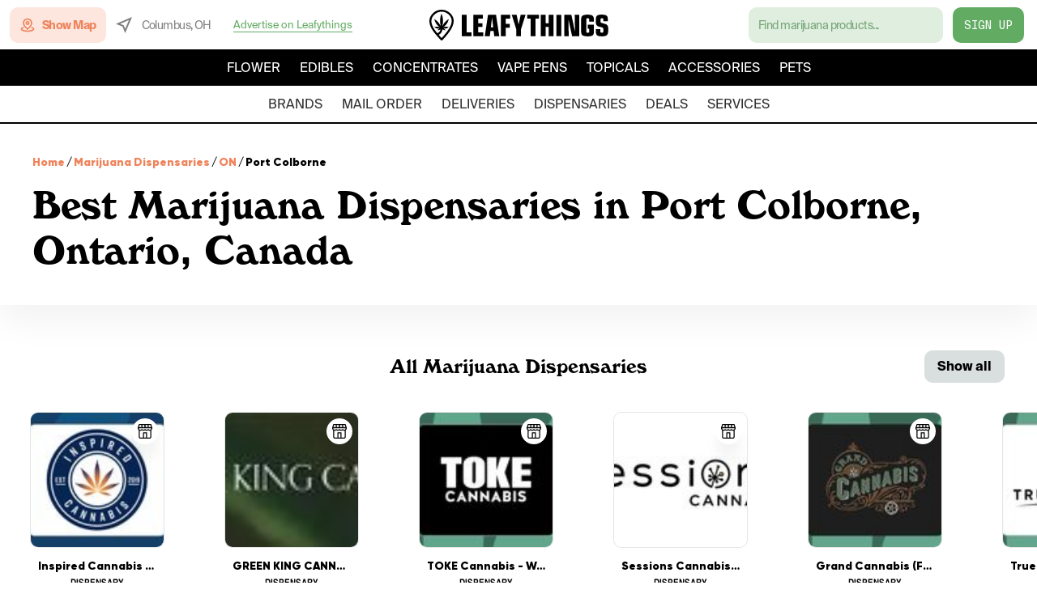

--- FILE ---
content_type: text/html; charset=utf-8
request_url: https://www.leafythings.com/marijuana-dispensary/on/port-colborne
body_size: 16976
content:
<!DOCTYPE html><html lang="en"><head><link rel="apple-touch-icon" sizes="180x180" href="/apple-touch-icon.png"/><link rel="icon" type="image/png" sizes="32x32" href="/favicon-32x32.png"/><link rel="icon" type="image/png" sizes="16x16" href="/favicon-16x16.png"/><link rel="preload" href="/fonts/SuisseIntlMono.ttf" as="font" crossorigin="anonymous"/><link rel="preload" href="/fonts/SuisseIntl-Bold.otf" as="font" crossorigin="anonymous"/><link rel="preload" href="/fonts/Nimbus-Regular.ttf" as="font" crossorigin="anonymous"/><link rel="preload" href="/fonts/SuisseIntl-Regular.otf" as="font" crossorigin="anonymous"/><link rel="preload" href="/fonts/Windsor-Regular.otf" as="font" crossorigin="anonymous"/><link rel="manifest" href="/manifest.json"/><link rel="mask-icon" href="/safari-pinned-tab.svg" color="#5bbad5"/><meta name="theme-color" content="#ffffff"/><script>
                (function(w,d,s,l,i){w[l]=w[l]||[];w[l].push({'gtm.start':
                new Date().getTime(),event:'gtm.js'});var f=d.getElementsByTagName(s)[0],
                j=d.createElement(s),dl=l!='dataLayer'?'&l='+l:'';j.async=true;j.src=
                'https://www.googletagmanager.com/gtm.js?id='+i+dl;f.parentNode.insertBefore(j,f);
                })(window,document,'script','dataLayer','GTM-WD96676');
            </script><meta charSet="utf-8"/><meta name="viewport" content="width=device-width, initial-scale=1, maximum-scale=5"/><script type="application/javascript" src="https://delivery.gettopple.com/tag_gen.js" data-goal="7bd28f15a49d5e5848d6ec70e584e625"></script><script src="https://maps.googleapis.com/maps/api/js?key=AIzaSyCais_mginc2LX9ZOhLH_2BS0CYxZNvJZ4&amp;libraries=places"></script><title>Best Marijuana Dispensaries in Port Colborne, Ontario, Canada | Leafythings</title><meta name="robots" content="index,follow"/><meta name="googlebot" content="index,follow"/><meta name="description" content="Find Top-Rated Marijuana Dispensaries in Port Colborne, Ontario, Canada Offering a Curated Collection of Recreational &amp; Medicinal Cannabis Products, at the Best Prices. Shop Now!"/><meta name="twitter:card" content="summary_large_image"/><meta property="og:title" content="Best Marijuana Dispensaries in Port Colborne, Ontario, Canada | Leafythings"/><meta property="og:description" content="Find top-rated marijuana dispensaries in Port Colborne, Ontario, Canada offering a curated collection of recreational &amp; medicinal cannabis products, at the best prices. Shop now!"/><meta property="og:url" content="https://www.leafythings.com/marijuana-dispensary/on/port-colborne"/><meta property="og:image" content="https://www.leafythings.com/image-placeholder.png"/><link rel="canonical" href="https://www.leafythings.com/marijuana-dispensary/on/port-colborne"/><script type="application/ld+json">{"@context":"https://schema.org","@type":"BreadcrumbList","itemListElement":[{"@type":"ListItem","position":1,"name":"Home","item":"https://www.leafythings.com/"},{"@type":"ListItem","position":1,"name":"Marijuana Dispensaries","item":"https://www.leafythings.com/marijuana-dispensary"},{"@type":"ListItem","position":1,"name":"ON","item":"https://www.leafythings.com/marijuana-dispensary/on"},{"@type":"ListItem","position":1,"name":"Port Colborne","item":"https://www.leafythings.com/marijuana-dispensary/on/port-colborne"}]}</script><meta name="next-head-count" content="15"/><link rel="preload" href="/_next/static/css/6780b973ef02061a.css" as="style"/><link rel="stylesheet" href="/_next/static/css/6780b973ef02061a.css" data-n-g=""/><link rel="preload" href="/_next/static/css/2c4259c0faa8cd66.css" as="style"/><link rel="stylesheet" href="/_next/static/css/2c4259c0faa8cd66.css" data-n-p=""/><link rel="preload" href="/_next/static/css/5ee35b98f0296497.css" as="style"/><link rel="stylesheet" href="/_next/static/css/5ee35b98f0296497.css" data-n-p=""/><noscript data-n-css=""></noscript><script defer="" nomodule="" src="/_next/static/chunks/polyfills-5cd94c89d3acac5f.js"></script><script src="/_next/static/chunks/webpack-0fad700fb37f98e4.js" defer=""></script><script src="/_next/static/chunks/main-4599ac98bc031677.js" defer=""></script><script src="/_next/static/chunks/framework-7e268039b9df11c9.js" defer=""></script><script src="/_next/static/chunks/pages/_app-de485eff767121e1.js" defer=""></script><script src="/_next/static/chunks/2962-cc286a5beddf915e.js" defer=""></script><script src="/_next/static/chunks/3805-c6744470a149357e.js" defer=""></script><script src="/_next/static/chunks/5113-f70fca2ca342e743.js" defer=""></script><script src="/_next/static/chunks/5247-2fed6a4614280e47.js" defer=""></script><script src="/_next/static/chunks/4884-af9c643fe19e2130.js" defer=""></script><script src="/_next/static/chunks/966-0f507d5f207e3304.js" defer=""></script><script src="/_next/static/chunks/2001-f762303d0c2f9b5e.js" defer=""></script><script src="/_next/static/chunks/pages/marijuana-dispensary/%5Bprovince%5D/%5Bcity%5D-9234aedb5394e7d3.js" defer=""></script><script src="/_next/static/gxMb9mHKYtKyVNyQQGzxj/_buildManifest.js" defer=""></script><script src="/_next/static/gxMb9mHKYtKyVNyQQGzxj/_ssgManifest.js" defer=""></script><script src="/_next/static/gxMb9mHKYtKyVNyQQGzxj/_middlewareManifest.js" defer=""></script></head><body><noscript id="google-tag-manager"><iframe title="google-tag-manager" src="https://www.googletagmanager.com/ns.html?id=GTM-WD96676" height="0" width="0" style="display:none;visibility:hidden"></iframe></noscript><div id="__next" data-reactroot=""><div id="layout-main-style" class="Layout_root___g0be"><div id="header" class="Header_rootContainer__C1762"><div class="Header_root__lJ4cS Header_rootScrolled__Ti6g3"><div class="Header_itemsTopContainer__7pPZg"><div class="Header_itemsTop__gPhNP"><div class="Header_itemContainer__By91q"><div class="Header_leftColumn__3cF4P"><a href="/find" class="Header_showMap__tzKpu"><svg width="20" height="20" viewBox="0 0 24 24" fill="#EF845C" xmlns="http://www.w3.org/2000/svg" class="Header_search__9wOJJ"><path id="icon" fill-rule="evenodd" clip-rule="evenodd" d="M13.0962 18.2554L12 19.2126L10.9038 18.2554C6.98842 14.8366 5 11.8112 5 9C5 5.02141 8.10349 2 12 2C15.8965 2 19 5.02141 19 9C19 11.8112 17.0116 14.8366 13.0962 18.2554ZM5.68555 14.8034C6.09614 15.3656 6.55352 15.9373 7.05748 16.519C5.19525 16.9384 4 17.5337 4 18C4 18.807 7.57914 20 12 20C16.4209 20 20 18.807 20 18C20 17.5337 18.8047 16.9384 16.9425 16.519C17.4465 15.9373 17.9039 15.3656 18.3144 14.8034C20.5633 15.4858 22 16.5804 22 18C22 20.5068 17.5203 22 12 22C6.47973 22 2 20.5068 2 18C2 16.5804 3.43674 15.4858 5.68555 14.8034ZM12 4C14.8038 4 17 6.13816 17 9C17 11.047 15.3727 13.5659 12 16.556C8.62733 13.5659 7 11.047 7 9C7 6.13816 9.19624 4 12 4ZM12 6C13.6569 6 15 7.34315 15 9C15 10.6569 13.6569 12 12 12C10.3431 12 9 10.6569 9 9C9 7.34315 10.3431 6 12 6ZM11 9C11 8.44772 11.4477 8 12 8C12.5523 8 13 8.44772 13 9C13 9.55228 12.5523 10 12 10C11.4477 10 11 9.55228 11 9Z" fill="#EF845C"></path></svg><div class="Header_textIcon__OQ7E_">Show Map</div></a><div class="Header_locationContainer__sJgZs"><svg width="20" height="20" viewBox="0 0 20 20" fill="none" xmlns="http://www.w3.org/2000/svg" class="Header_mapLocationIcon__58CSE"><path fill-rule="evenodd" clip-rule="evenodd" d="M20 0L0 8.57143L8.23529 11.7647L11.4286 20L20 0ZM11.5212 14.7067L9.78102 10.219L5.29326 8.47882L16.1921 3.80789L11.5212 14.7067Z" fill="black"></path></svg><div class="Header_textIconLeft__O_ssY">Columbus, OH</div></div><svg width="20" height="14" viewBox="0 0 20 14" fill="none" xmlns="http://www.w3.org/2000/svg" class="Header_hamburgerButton__yl55M"><path fill-rule="evenodd" clip-rule="evenodd" d="M20 2V0H0V2H20ZM20 6V8H0V6H20ZM20 12V14H0V12H20Z" fill="black"></path></svg><div class="Header_jotFormLinkContainer__xYJ0B"><span class="Header_jotFormLink__0EJAA">Advertise on Leafythings</span></div></div></div><a aria-label="logo-title" href="/" class="Header_title__1_3k6"><svg width="221" height="38" viewBox="0 0 221 38" fill="none" xmlns="http://www.w3.org/2000/svg"><path d="M40 6.35681H46.0688V27.9122H51.9797V32.6403H40V6.35681Z" fill="black"></path><path d="M54.2856 6.35681H65.9892V11.0849H60.3545V16.8378H65.5565V21.3296H60.3545V27.9108H66.4233V32.6389H54.2871V6.35681H54.2856Z" fill="black"></path><path d="M72.372 6.35681H82.2623L86.2816 32.6403H80.0946L79.3061 26.3353H75.3651L74.5766 32.6403H68.3896L72.372 6.35681ZM77.3776 9.9833H77.2993L75.8803 21.8434H78.7966L77.3776 9.9833Z" fill="black"></path><path d="M88.2529 6.35681H99.7202V11.0849H94.3218V17.5864H99.2477V22.3159H94.3218V32.6403H88.2529V6.35681Z" fill="black"></path><path d="M107.246 24.1292L101.69 6.35681H107.679L110.161 18.1785H110.201L112.683 6.35681H118.672L113.116 24.1292V32.6403H107.245V24.1292H107.246Z" fill="black"></path><path d="M124.901 11.0864H120.646V6.35828H135.225V11.0864H130.97V32.6418H124.901V11.0864Z" fill="black"></path><path d="M137.531 6.35681H143.6V16.6414H147.147V6.35681H153.216V32.6403H147.147V21.3709H143.6V32.6403H137.531V6.35681Z" fill="black"></path><path d="M156.767 6.35681H162.835V32.6403H156.767V6.35681Z" fill="black"></path><path d="M171.712 12.1495H171.634L171.988 32.6403H166.392V6.35677H175.258L179.711 26.8476L179.789 26.7679L179.357 6.35535H184.991V32.6389H176.126L171.712 12.1495Z" fill="black"></path><path d="M203.101 26.9274C203.101 31.6555 201.446 32.9165 195.417 32.9165C189.506 32.9165 187.338 31.4591 187.338 27.518V11.4806C187.338 7.57943 189.546 6.08215 195.299 6.08215C201.091 6.08215 203.101 7.65771 203.101 12.2691V14.8708H197.23V12.1126C197.23 10.9298 196.797 10.5754 195.299 10.5754C194.038 10.5754 193.643 10.9697 193.643 12.2307V27.4412C193.643 28.15 194.156 28.4261 195.339 28.4261C196.639 28.4261 197.23 28.15 197.23 27.5593V23.4219H195.378V18.4973H203.101V26.9274Z" fill="black"></path><path d="M211.073 25.9026C211.073 28.0703 211.309 28.4246 212.886 28.4246C214.225 28.4246 214.699 28.0304 214.699 26.8875V24.0509C214.699 22.4754 214.345 22.1594 212.137 21.6072C208.788 20.8187 208.078 20.5824 207.015 19.7555C205.872 18.8887 205.438 17.4313 205.438 14.4353V12.8199C205.438 7.34317 206.777 6.08215 212.688 6.08215C218.284 6.08215 220.175 7.38302 220.175 11.2045V14.357H214.736V13.096C214.736 10.7718 214.618 10.574 213.161 10.574C211.624 10.574 211.309 10.9284 211.309 12.4655V14.1991C211.309 15.8145 211.585 16.129 213.555 16.603C220.056 18.2184 220.767 19.0453 220.767 24.9576C220.767 31.3011 219.191 32.9179 213.122 32.9179C206.935 32.9179 205.438 31.617 205.438 26.1802V24.0111H211.073V25.9026Z" fill="black"></path><path d="M29.2275 9.54843C27.4157 4.71769 21.8797 -0.114705 14.7938 0.00207485C7.67776 0.118855 2.28277 5.20948 0.630526 10.18C-1.95195 17.9484 4.08614 25.7578 6.35798 28.6987C6.38317 28.7316 6.56955 28.9718 6.8953 29.378C7.55687 30.1774 8.21844 30.9768 8.87833 31.7761C9.77666 32.8321 10.8815 34.0969 12.1476 35.4736C12.8108 36.194 13.4908 36.9161 14.1692 37.6184C14.4026 37.8602 14.7284 37.9984 15.0675 38C15.0692 38 15.0709 38 15.0726 38C15.4118 38 15.7358 37.8651 15.9692 37.625C16.6644 36.9144 17.3595 36.1809 18.0345 35.4424C18.1689 35.296 21.3457 31.8156 23.6377 28.6724C26.373 24.919 32.0652 17.1112 29.2275 9.54843ZM21.6144 27.2546C19.4047 30.2859 16.216 33.7795 16.1841 33.8157C15.8198 34.2137 15.4504 34.6101 15.0776 35.0015C14.7132 34.6167 14.3522 34.2285 13.9963 33.8403C13.056 32.8173 12.1996 31.8518 11.4558 30.9899C12.0116 30.7218 12.5438 30.3912 13.0392 29.9997C15.3513 28.174 15.9944 25.6707 16.169 24.2627C16.5334 24.4864 16.9465 24.7035 17.4149 24.891C18.4845 25.3187 19.4316 25.4322 20.0847 25.4535C19.623 24.8236 18.9177 24.0555 17.8834 23.4436C17.6433 23.3022 17.4082 23.1821 17.1799 23.0785C17.6433 23.2298 18.3821 23.4091 19.2871 23.3499C19.4399 23.34 19.7959 23.2989 20.3013 23.1854C21.9351 22.8202 23.1458 22.0587 23.8644 21.5159C22.9913 21.2182 21.6379 20.8893 19.9857 21.0126C18.6877 21.1097 17.5795 21.4567 16.6996 21.8465C17.6987 21.2774 18.9849 20.381 20.2325 18.9797C22.6756 16.2394 23.5773 13.1456 23.9265 11.5715C22.4607 12.435 20.4122 13.8989 18.4728 16.297C17.247 17.8135 16.384 19.3103 15.7795 20.5537C16.2647 18.9961 16.7903 16.7115 16.8071 13.917C16.8306 9.80995 15.7425 6.63387 15.0021 4.89039C14.2565 6.6388 13.1651 9.80831 13.1718 13.9088C13.1769 16.7016 13.6907 18.9879 14.1675 20.5504C13.5698 19.3037 12.7151 17.8036 11.4961 16.2806C9.57012 13.8726 7.52664 12.3989 6.06581 11.5288C6.40667 13.1045 7.29325 16.2033 9.72292 18.955C10.9638 20.3613 12.2449 21.2643 13.2423 21.8383C12.3658 21.4436 11.2593 21.0916 9.96135 20.9879C8.30911 20.858 6.95407 21.1804 6.08093 21.4732C6.79791 22.0209 8.00351 22.7873 9.63561 23.1607C10.1477 23.2775 10.5255 23.3203 10.6498 23.3301C11.6455 23.4124 12.4666 23.2347 12.9871 23.0801C12.7453 23.164 12.4935 23.2676 12.2349 23.3959C11.0712 23.9749 10.3073 24.8006 9.84214 25.4305C10.4768 25.4075 11.4373 25.3055 12.5136 24.8812C12.9317 24.7167 13.3078 24.5275 13.642 24.3318C13.4573 25.3581 12.9367 26.952 11.4759 28.1049C10.9688 28.5063 10.3996 28.8155 9.79848 29.0343C8.88 27.924 8.35108 27.2414 8.33933 27.2283C6.28074 24.5654 0.81355 17.4928 2.99472 10.935C4.37327 6.78683 8.88336 2.5367 14.8358 2.43965C14.9063 2.43801 14.9752 2.43801 15.0457 2.43801C20.8672 2.43801 25.4025 6.41346 26.8935 10.3906C29.2779 16.7427 24.1012 23.8433 21.6144 27.2546Z" fill="black"></path></svg></a><div class="Header_itemContainer__By91q"><div class="Header_rightColumn__qF9OI"><div class="HeaderSearch_searchConstContainer__Vyvy5"><div class="HeaderSearch_searchWrapper__w46bt"><div class="HeaderSearch_searchContainer__ceb3h"><input class="HeaderSearch_searchInput__JPsk7" value="" placeholder="Find marijuana products..."/></div></div></div><a href="/register" class="Header_registerButton__tTmTR">Sign Up</a></div></div></div></div><div class="Header_headerItems__LSMCI"><div class="HeaderSearch_searchWrapperMobile___6emU"><div class="HeaderSearch_searchContainer__ceb3h"><div class="HeaderSearch_searchInputDiv__J48E4">Find marijuana products...</div></div><a href="/find" class="HeaderSearch_showMap__nn6cj"><div class="HeaderSearch_textIcon__iUOPh">Show Map</div></a></div><div class="Header_itemsBottom__9MAkw Header_itemsBottomCategories__k8wql"><nav class="Header_productNavigationItems__IZUX2"><div class="Header_categoryLink__ZNyJG">Flower</div><div class="Header_categoryLink__ZNyJG">Edibles</div><div class="Header_categoryLink__ZNyJG">Concentrates</div><div class="Header_categoryLink__ZNyJG">Vape Pens</div><div class="Header_categoryLink__ZNyJG">Topicals</div><div class="Header_categoryLink__ZNyJG">Accessories</div><div class="Header_categoryLink__ZNyJG">Pets</div></nav><div class="Header_categoryScrollArrow__T2u4a"><svg width="24" height="24" viewBox="0 0 24 24" fill="#FFFFFF" xmlns="http://www.w3.org/2000/svg" class="Header_chevronRight__K069v"><path d="M11.29 8.70998L6.69997 13.3C6.30997 13.69 6.30997 14.32 6.69997 14.71C7.08997 15.1 7.71997 15.1 8.10997 14.71L12 10.83L15.88 14.71C16.27 15.1 16.9 15.1 17.29 14.71C17.68 14.32 17.68 13.69 17.29 13.3L12.7 8.70998C12.32 8.31998 11.68 8.31998 11.29 8.70998Z" fill="#FFFFFF"></path></svg></div></div><div class="Header_itemsBottom__9MAkw"><nav class="Header_navigationItems__Y3Hnr"><a class="Header_link__hSPIY" href="/brands/oh">brands</a><a class="Header_link__hSPIY" href="/mail-order-marijuana/oh">mail order</a><a class="Header_link__hSPIY" href="/weed-delivery/oh/columbus">deliveries</a><a class="Header_link__hSPIY" href="/marijuana-dispensary/oh/columbus">dispensaries</a><a class="Header_link__hSPIY" href="/deals/oh/columbus">deals</a><a class="Header_link__hSPIY" href="/services">services</a></nav><div class="Header_categoryScrollArrow__T2u4a Header_categoryScrollArrowWhite__P58_X"><svg width="24" height="24" viewBox="0 0 24 24" fill="#000000" xmlns="http://www.w3.org/2000/svg" class="Header_chevronRight__K069v"><path d="M11.29 8.70998L6.69997 13.3C6.30997 13.69 6.30997 14.32 6.69997 14.71C7.08997 15.1 7.71997 15.1 8.10997 14.71L12 10.83L15.88 14.71C16.27 15.1 16.9 15.1 17.29 14.71C17.68 14.32 17.68 13.69 17.29 13.3L12.7 8.70998C12.32 8.31998 11.68 8.31998 11.29 8.70998Z" fill="#000000"></path></svg></div></div><div class="Header_mobileLocationHeader__vhREA"><svg width="20" height="20" viewBox="0 0 20 20" fill="none" xmlns="http://www.w3.org/2000/svg" class="Header_locationIconHeader__GYvoZ"><path fill-rule="evenodd" clip-rule="evenodd" d="M20 0L0 8.57143L8.23529 11.7647L11.4286 20L20 0ZM11.5212 14.7067L9.78102 10.219L5.29326 8.47882L16.1921 3.80789L11.5212 14.7067Z" fill="black"></path></svg><div class="Header_textIconLeftHeader__BKKid">Columbus, OH</div></div></div></div></div><div id="main-content-wrapper" class="Layout_mainLayout__9U5KR"><div id="main-background-portal" class="Layout_mainBackgroundPortal__W14oK"></div><main id="main-content" class="Layout_mainContent__2Yly4"><div class="BreadCrumb_breadcrumbContainer___NWWx"><nav class="BreadCrumb_breadcrumbNavigation__Ua2g5" aria-label="breadCrumbs"><div class="BreadCrumb_breadcrumbTopContainer__DTssH"><div class="BreadCrumb_breadcrumbListItemContainer__3IYRm"><a href="/" class="BreadCrumb_breadcrumbListInActiveItem__keXh9">Home</a></div><div class="BreadCrumb_breadcrumbListItemContainer__3IYRm"><div class="BreadCrumb_breadcrumbListItemSeparator__RtEoF">/</div><a href="/marijuana-dispensary" class="BreadCrumb_breadcrumbListInActiveItem__keXh9">Marijuana Dispensaries</a></div><div class="BreadCrumb_breadcrumbListItemContainer__3IYRm"><div class="BreadCrumb_breadcrumbListItemSeparator__RtEoF">/</div><a href="/marijuana-dispensary/on" class="BreadCrumb_breadcrumbListInActiveItem__keXh9">ON</a></div><div class="BreadCrumb_breadcrumbListItemContainer__3IYRm"><div class="BreadCrumb_breadcrumbListItemSeparator__RtEoF">/</div><div class="BreadCrumb_breadcrumbListActiveItemWithoutAnimation__WpnXY">Port Colborne</div></div></div><h1 class="BreadCrumb_breadcrumbCurrentItem___4TcV">Best Marijuana Dispensaries in Port Colborne, Ontario, Canada</h1></nav></div><div class="Marquee_root__9sq_w Marquee_rootNoShadow__inWGp"><div class="Marquee_control__6UQwY"><h2 id="all marijuana dispensaries" class="Marquee_title__sTcb4">All Marijuana Dispensaries</h2><div class="Marquee_buttonContainer__BcsuY"><div class="Marquee_buttonLeftDisabled__ePO0P"><svg width="24" height="24" viewBox="0 0 24 24" fill="none" xmlns="http://www.w3.org/2000/svg" class="Marquee_leftDisabled__oI6WI"><path fill-rule="evenodd" clip-rule="evenodd" d="M17.5858 13H3V11H17.5858L11.2929 4.70706L12.7071 3.29285L21.4142 12L12.7071 20.7071L11.2929 19.2928L17.5858 13Z" fill="black"></path></svg></div><div class="Marquee_buttonRightDisabled__426is"><svg width="24" height="24" viewBox="0 0 24 24" fill="none" xmlns="http://www.w3.org/2000/svg" class="Marquee_rightDisabled__kqdWZ"><path fill-rule="evenodd" clip-rule="evenodd" d="M17.5858 13H3V11H17.5858L11.2929 4.70706L12.7071 3.29285L21.4142 12L12.7071 20.7071L11.2929 19.2928L17.5858 13Z" fill="black"></path></svg></div><div class="Marquee_actionsContainer__PiG2d"><a class="Marquee_seeAll__xXuBq" href="/marijuana-dispensary/all/on/port-colborne">Show all</a></div></div></div><div class="Marquee_horizontalScrollContainer__9LQur"><div class="Marquee_scrollContent__EF6GH"><a class="BusinessCard_root__1ZM75" href="/marijuana-dispensary/on/port-colborne/inspired-cannabis-welland0pu"><div class="BusinessCard_cardColumn__9M_zf"><div class="BusinessCard_businessImageWrapper__yiG3l"><img src="https://dz8osaahf9pd7.cloudfront.net/filters:background_color(white)/fit-in/175x175/storage/images/cea25ad9-6b68.jpg" class="BusinessCard_businessImageContainer__cqDTD BusinessCard_businessImage__KI5co" alt="Inspired Cannabis - Welland"/><div class="BusinessCard_businessTypeWrapper__9HMrB"><div class="BusinessCard_businessTypeContainer___Mw3g"><svg width="18" height="18" viewBox="0 0 18 18" fill="none" xmlns="http://www.w3.org/2000/svg"><path d="M17.9672 4.29687L16.6815 0.439729C16.594 0.177074 16.3482 -7.53108e-05 16.0714 2.40183e-08H1.92857C1.65175 -7.53108e-05 1.40597 0.177074 1.31851 0.439729L0.0327706 4.29687C0.0129576 4.35691 0.00188337 4.41948 0 4.48264C0 4.48909 0 4.49357 0 4.50001V5.14288C0.00233538 6.1501 0.478639 7.09751 1.2857 7.70015C1.2857 7.70532 1.2857 7.70916 1.2857 7.71428V16.0714C1.2857 17.1365 2.14915 18 3.21427 18H14.7857C15.8508 18 16.7143 17.1365 16.7143 16.0714V7.71428C16.7143 7.70912 16.7143 7.70528 16.7143 7.70015C17.5213 7.09751 17.9977 6.1501 18 5.14288V4.50001C18 4.49357 18 4.48909 18 4.48264C17.9981 4.41944 17.987 4.35687 17.9672 4.29687ZM13.5 1.2857H15.6079L16.4655 3.85714H13.5V1.2857ZM9.64285 1.2857H12.2143V3.85714H9.64285V1.2857ZM5.78571 1.2857H8.35715V3.85714H5.78571V1.2857ZM2.39207 1.2857H4.50001V3.85714H1.53449L2.39207 1.2857ZM10.2857 16.7143H7.71428V11.5714H10.2857V16.7143ZM15.4286 16.0714C15.4286 16.4265 15.1407 16.7143 14.7857 16.7143H11.5714V10.9286C11.5714 10.5735 11.2836 10.2857 10.9286 10.2857H7.07141C6.71636 10.2857 6.42854 10.5735 6.42854 10.9286V16.7143H3.21427C2.85922 16.7143 2.5714 16.4265 2.5714 16.0714V8.29285C3.47357 8.47806 4.41172 8.26275 5.14284 7.70272C6.29042 8.54556 7.85241 8.54556 8.99998 7.70272C10.1476 8.54556 11.7095 8.54556 12.8571 7.70272C13.5882 8.26279 14.5264 8.47806 15.4286 8.29285V16.0714ZM14.7857 7.07141C14.2298 7.07107 13.7018 6.82721 13.3412 6.40413C13.1076 6.13681 12.7014 6.10946 12.4341 6.34307C12.4124 6.36202 12.392 6.38244 12.3731 6.40413C11.6582 7.20193 10.4321 7.26916 9.6343 6.55439C9.58153 6.50708 9.53135 6.45694 9.48404 6.40413C9.23246 6.13681 8.81179 6.124 8.54443 6.37562C8.53464 6.38485 8.52511 6.39434 8.51592 6.40413C7.80114 7.20193 6.57495 7.26916 5.77716 6.55439C5.72435 6.50708 5.67421 6.45694 5.6269 6.40413C5.37532 6.13681 4.95462 6.124 4.68729 6.37562C4.6775 6.38485 4.66797 6.39434 4.65878 6.40413C4.29811 6.82721 3.77024 7.07107 3.21427 7.07141C2.14915 7.07141 1.2857 6.20796 1.2857 5.14284H16.7143C16.7143 6.20796 15.8508 7.07141 14.7857 7.07141Z" fill="black"></path></svg></div></div></div><div class="BusinessCard_nameContainer__8pqhD"><div class="BusinessCard_nameBusiness__L_GlW">Inspired Cannabis - Welland</div></div><div class="BusinessCard_typeBusiness__jnnxi">Dispensary</div><div class="BusinessCard_locationBusiness__0C5V2">Port Colborne, ON</div><div class="BusinessCard_rate__xOuk8"></div></div></a><a class="BusinessCard_root__1ZM75" href="/marijuana-dispensary/on/port-colborne/green-king-cannabisvok"><div class="BusinessCard_cardColumn__9M_zf"><div class="BusinessCard_businessImageWrapper__yiG3l"><img src="https://dz8osaahf9pd7.cloudfront.net/filters:background_color(white)/fit-in/175x175/storage/images/a9b6e6ad-7651.jpg" class="BusinessCard_businessImageContainer__cqDTD BusinessCard_businessImage__KI5co" alt="GREEN KING CANNABIS"/><div class="BusinessCard_businessTypeWrapper__9HMrB"><div class="BusinessCard_businessTypeContainer___Mw3g"><svg width="18" height="18" viewBox="0 0 18 18" fill="none" xmlns="http://www.w3.org/2000/svg"><path d="M17.9672 4.29687L16.6815 0.439729C16.594 0.177074 16.3482 -7.53108e-05 16.0714 2.40183e-08H1.92857C1.65175 -7.53108e-05 1.40597 0.177074 1.31851 0.439729L0.0327706 4.29687C0.0129576 4.35691 0.00188337 4.41948 0 4.48264C0 4.48909 0 4.49357 0 4.50001V5.14288C0.00233538 6.1501 0.478639 7.09751 1.2857 7.70015C1.2857 7.70532 1.2857 7.70916 1.2857 7.71428V16.0714C1.2857 17.1365 2.14915 18 3.21427 18H14.7857C15.8508 18 16.7143 17.1365 16.7143 16.0714V7.71428C16.7143 7.70912 16.7143 7.70528 16.7143 7.70015C17.5213 7.09751 17.9977 6.1501 18 5.14288V4.50001C18 4.49357 18 4.48909 18 4.48264C17.9981 4.41944 17.987 4.35687 17.9672 4.29687ZM13.5 1.2857H15.6079L16.4655 3.85714H13.5V1.2857ZM9.64285 1.2857H12.2143V3.85714H9.64285V1.2857ZM5.78571 1.2857H8.35715V3.85714H5.78571V1.2857ZM2.39207 1.2857H4.50001V3.85714H1.53449L2.39207 1.2857ZM10.2857 16.7143H7.71428V11.5714H10.2857V16.7143ZM15.4286 16.0714C15.4286 16.4265 15.1407 16.7143 14.7857 16.7143H11.5714V10.9286C11.5714 10.5735 11.2836 10.2857 10.9286 10.2857H7.07141C6.71636 10.2857 6.42854 10.5735 6.42854 10.9286V16.7143H3.21427C2.85922 16.7143 2.5714 16.4265 2.5714 16.0714V8.29285C3.47357 8.47806 4.41172 8.26275 5.14284 7.70272C6.29042 8.54556 7.85241 8.54556 8.99998 7.70272C10.1476 8.54556 11.7095 8.54556 12.8571 7.70272C13.5882 8.26279 14.5264 8.47806 15.4286 8.29285V16.0714ZM14.7857 7.07141C14.2298 7.07107 13.7018 6.82721 13.3412 6.40413C13.1076 6.13681 12.7014 6.10946 12.4341 6.34307C12.4124 6.36202 12.392 6.38244 12.3731 6.40413C11.6582 7.20193 10.4321 7.26916 9.6343 6.55439C9.58153 6.50708 9.53135 6.45694 9.48404 6.40413C9.23246 6.13681 8.81179 6.124 8.54443 6.37562C8.53464 6.38485 8.52511 6.39434 8.51592 6.40413C7.80114 7.20193 6.57495 7.26916 5.77716 6.55439C5.72435 6.50708 5.67421 6.45694 5.6269 6.40413C5.37532 6.13681 4.95462 6.124 4.68729 6.37562C4.6775 6.38485 4.66797 6.39434 4.65878 6.40413C4.29811 6.82721 3.77024 7.07107 3.21427 7.07141C2.14915 7.07141 1.2857 6.20796 1.2857 5.14284H16.7143C16.7143 6.20796 15.8508 7.07141 14.7857 7.07141Z" fill="black"></path></svg></div></div></div><div class="BusinessCard_nameContainer__8pqhD"><div class="BusinessCard_nameBusiness__L_GlW">GREEN KING CANNABIS</div></div><div class="BusinessCard_typeBusiness__jnnxi">Dispensary</div><div class="BusinessCard_locationBusiness__0C5V2">Port Colborne, ON</div><div class="BusinessCard_rate__xOuk8"></div></div></a><a class="BusinessCard_root__1ZM75" href="/marijuana-dispensary/on/port-colborne/toke-cannabis-wellandv6b"><div class="BusinessCard_cardColumn__9M_zf"><div class="BusinessCard_businessImageWrapper__yiG3l"><img src="https://dz8osaahf9pd7.cloudfront.net/filters:background_color(white)/fit-in/175x175/storage/images/daca2803-9036.jpg" class="BusinessCard_businessImageContainer__cqDTD BusinessCard_businessImage__KI5co" alt="TOKE Cannabis - Welland"/><div class="BusinessCard_businessTypeWrapper__9HMrB"><div class="BusinessCard_businessTypeContainer___Mw3g"><svg width="18" height="18" viewBox="0 0 18 18" fill="none" xmlns="http://www.w3.org/2000/svg"><path d="M17.9672 4.29687L16.6815 0.439729C16.594 0.177074 16.3482 -7.53108e-05 16.0714 2.40183e-08H1.92857C1.65175 -7.53108e-05 1.40597 0.177074 1.31851 0.439729L0.0327706 4.29687C0.0129576 4.35691 0.00188337 4.41948 0 4.48264C0 4.48909 0 4.49357 0 4.50001V5.14288C0.00233538 6.1501 0.478639 7.09751 1.2857 7.70015C1.2857 7.70532 1.2857 7.70916 1.2857 7.71428V16.0714C1.2857 17.1365 2.14915 18 3.21427 18H14.7857C15.8508 18 16.7143 17.1365 16.7143 16.0714V7.71428C16.7143 7.70912 16.7143 7.70528 16.7143 7.70015C17.5213 7.09751 17.9977 6.1501 18 5.14288V4.50001C18 4.49357 18 4.48909 18 4.48264C17.9981 4.41944 17.987 4.35687 17.9672 4.29687ZM13.5 1.2857H15.6079L16.4655 3.85714H13.5V1.2857ZM9.64285 1.2857H12.2143V3.85714H9.64285V1.2857ZM5.78571 1.2857H8.35715V3.85714H5.78571V1.2857ZM2.39207 1.2857H4.50001V3.85714H1.53449L2.39207 1.2857ZM10.2857 16.7143H7.71428V11.5714H10.2857V16.7143ZM15.4286 16.0714C15.4286 16.4265 15.1407 16.7143 14.7857 16.7143H11.5714V10.9286C11.5714 10.5735 11.2836 10.2857 10.9286 10.2857H7.07141C6.71636 10.2857 6.42854 10.5735 6.42854 10.9286V16.7143H3.21427C2.85922 16.7143 2.5714 16.4265 2.5714 16.0714V8.29285C3.47357 8.47806 4.41172 8.26275 5.14284 7.70272C6.29042 8.54556 7.85241 8.54556 8.99998 7.70272C10.1476 8.54556 11.7095 8.54556 12.8571 7.70272C13.5882 8.26279 14.5264 8.47806 15.4286 8.29285V16.0714ZM14.7857 7.07141C14.2298 7.07107 13.7018 6.82721 13.3412 6.40413C13.1076 6.13681 12.7014 6.10946 12.4341 6.34307C12.4124 6.36202 12.392 6.38244 12.3731 6.40413C11.6582 7.20193 10.4321 7.26916 9.6343 6.55439C9.58153 6.50708 9.53135 6.45694 9.48404 6.40413C9.23246 6.13681 8.81179 6.124 8.54443 6.37562C8.53464 6.38485 8.52511 6.39434 8.51592 6.40413C7.80114 7.20193 6.57495 7.26916 5.77716 6.55439C5.72435 6.50708 5.67421 6.45694 5.6269 6.40413C5.37532 6.13681 4.95462 6.124 4.68729 6.37562C4.6775 6.38485 4.66797 6.39434 4.65878 6.40413C4.29811 6.82721 3.77024 7.07107 3.21427 7.07141C2.14915 7.07141 1.2857 6.20796 1.2857 5.14284H16.7143C16.7143 6.20796 15.8508 7.07141 14.7857 7.07141Z" fill="black"></path></svg></div></div></div><div class="BusinessCard_nameContainer__8pqhD"><div class="BusinessCard_nameBusiness__L_GlW">TOKE Cannabis - Welland</div></div><div class="BusinessCard_typeBusiness__jnnxi">Dispensary</div><div class="BusinessCard_locationBusiness__0C5V2">Port Colborne, ON</div><div class="BusinessCard_rate__xOuk8"></div></div></a><a class="BusinessCard_root__1ZM75" href="/marijuana-dispensary/on/port-colborne/sessions-cannabis-wellandnw6"><div class="BusinessCard_cardColumn__9M_zf"><div class="BusinessCard_businessImageWrapper__yiG3l"><img src="https://dz8osaahf9pd7.cloudfront.net/filters:background_color(white)/fit-in/175x175/storage/images/250a230d-71c1.jpg" class="BusinessCard_businessImageContainer__cqDTD BusinessCard_businessImage__KI5co" alt="Sessions Cannabis (Welland)"/><div class="BusinessCard_businessTypeWrapper__9HMrB"><div class="BusinessCard_businessTypeContainer___Mw3g"><svg width="18" height="18" viewBox="0 0 18 18" fill="none" xmlns="http://www.w3.org/2000/svg"><path d="M17.9672 4.29687L16.6815 0.439729C16.594 0.177074 16.3482 -7.53108e-05 16.0714 2.40183e-08H1.92857C1.65175 -7.53108e-05 1.40597 0.177074 1.31851 0.439729L0.0327706 4.29687C0.0129576 4.35691 0.00188337 4.41948 0 4.48264C0 4.48909 0 4.49357 0 4.50001V5.14288C0.00233538 6.1501 0.478639 7.09751 1.2857 7.70015C1.2857 7.70532 1.2857 7.70916 1.2857 7.71428V16.0714C1.2857 17.1365 2.14915 18 3.21427 18H14.7857C15.8508 18 16.7143 17.1365 16.7143 16.0714V7.71428C16.7143 7.70912 16.7143 7.70528 16.7143 7.70015C17.5213 7.09751 17.9977 6.1501 18 5.14288V4.50001C18 4.49357 18 4.48909 18 4.48264C17.9981 4.41944 17.987 4.35687 17.9672 4.29687ZM13.5 1.2857H15.6079L16.4655 3.85714H13.5V1.2857ZM9.64285 1.2857H12.2143V3.85714H9.64285V1.2857ZM5.78571 1.2857H8.35715V3.85714H5.78571V1.2857ZM2.39207 1.2857H4.50001V3.85714H1.53449L2.39207 1.2857ZM10.2857 16.7143H7.71428V11.5714H10.2857V16.7143ZM15.4286 16.0714C15.4286 16.4265 15.1407 16.7143 14.7857 16.7143H11.5714V10.9286C11.5714 10.5735 11.2836 10.2857 10.9286 10.2857H7.07141C6.71636 10.2857 6.42854 10.5735 6.42854 10.9286V16.7143H3.21427C2.85922 16.7143 2.5714 16.4265 2.5714 16.0714V8.29285C3.47357 8.47806 4.41172 8.26275 5.14284 7.70272C6.29042 8.54556 7.85241 8.54556 8.99998 7.70272C10.1476 8.54556 11.7095 8.54556 12.8571 7.70272C13.5882 8.26279 14.5264 8.47806 15.4286 8.29285V16.0714ZM14.7857 7.07141C14.2298 7.07107 13.7018 6.82721 13.3412 6.40413C13.1076 6.13681 12.7014 6.10946 12.4341 6.34307C12.4124 6.36202 12.392 6.38244 12.3731 6.40413C11.6582 7.20193 10.4321 7.26916 9.6343 6.55439C9.58153 6.50708 9.53135 6.45694 9.48404 6.40413C9.23246 6.13681 8.81179 6.124 8.54443 6.37562C8.53464 6.38485 8.52511 6.39434 8.51592 6.40413C7.80114 7.20193 6.57495 7.26916 5.77716 6.55439C5.72435 6.50708 5.67421 6.45694 5.6269 6.40413C5.37532 6.13681 4.95462 6.124 4.68729 6.37562C4.6775 6.38485 4.66797 6.39434 4.65878 6.40413C4.29811 6.82721 3.77024 7.07107 3.21427 7.07141C2.14915 7.07141 1.2857 6.20796 1.2857 5.14284H16.7143C16.7143 6.20796 15.8508 7.07141 14.7857 7.07141Z" fill="black"></path></svg></div></div></div><div class="BusinessCard_nameContainer__8pqhD"><div class="BusinessCard_nameBusiness__L_GlW">Sessions Cannabis (Welland)</div></div><div class="BusinessCard_typeBusiness__jnnxi">Dispensary</div><div class="BusinessCard_locationBusiness__0C5V2">Port Colborne, ON</div><div class="BusinessCard_rate__xOuk8"></div></div></a><a class="BusinessCard_root__1ZM75" href="/marijuana-dispensary/on/port-colborne/grand-cannabis-fonthill2vp"><div class="BusinessCard_cardColumn__9M_zf"><div class="BusinessCard_businessImageWrapper__yiG3l"><img src="https://dz8osaahf9pd7.cloudfront.net/filters:background_color(white)/fit-in/175x175/storage/images/c534ef58-281e.jpg" class="BusinessCard_businessImageContainer__cqDTD BusinessCard_businessImage__KI5co" alt="Grand Cannabis (Fonthill)"/><div class="BusinessCard_businessTypeWrapper__9HMrB"><div class="BusinessCard_businessTypeContainer___Mw3g"><svg width="18" height="18" viewBox="0 0 18 18" fill="none" xmlns="http://www.w3.org/2000/svg"><path d="M17.9672 4.29687L16.6815 0.439729C16.594 0.177074 16.3482 -7.53108e-05 16.0714 2.40183e-08H1.92857C1.65175 -7.53108e-05 1.40597 0.177074 1.31851 0.439729L0.0327706 4.29687C0.0129576 4.35691 0.00188337 4.41948 0 4.48264C0 4.48909 0 4.49357 0 4.50001V5.14288C0.00233538 6.1501 0.478639 7.09751 1.2857 7.70015C1.2857 7.70532 1.2857 7.70916 1.2857 7.71428V16.0714C1.2857 17.1365 2.14915 18 3.21427 18H14.7857C15.8508 18 16.7143 17.1365 16.7143 16.0714V7.71428C16.7143 7.70912 16.7143 7.70528 16.7143 7.70015C17.5213 7.09751 17.9977 6.1501 18 5.14288V4.50001C18 4.49357 18 4.48909 18 4.48264C17.9981 4.41944 17.987 4.35687 17.9672 4.29687ZM13.5 1.2857H15.6079L16.4655 3.85714H13.5V1.2857ZM9.64285 1.2857H12.2143V3.85714H9.64285V1.2857ZM5.78571 1.2857H8.35715V3.85714H5.78571V1.2857ZM2.39207 1.2857H4.50001V3.85714H1.53449L2.39207 1.2857ZM10.2857 16.7143H7.71428V11.5714H10.2857V16.7143ZM15.4286 16.0714C15.4286 16.4265 15.1407 16.7143 14.7857 16.7143H11.5714V10.9286C11.5714 10.5735 11.2836 10.2857 10.9286 10.2857H7.07141C6.71636 10.2857 6.42854 10.5735 6.42854 10.9286V16.7143H3.21427C2.85922 16.7143 2.5714 16.4265 2.5714 16.0714V8.29285C3.47357 8.47806 4.41172 8.26275 5.14284 7.70272C6.29042 8.54556 7.85241 8.54556 8.99998 7.70272C10.1476 8.54556 11.7095 8.54556 12.8571 7.70272C13.5882 8.26279 14.5264 8.47806 15.4286 8.29285V16.0714ZM14.7857 7.07141C14.2298 7.07107 13.7018 6.82721 13.3412 6.40413C13.1076 6.13681 12.7014 6.10946 12.4341 6.34307C12.4124 6.36202 12.392 6.38244 12.3731 6.40413C11.6582 7.20193 10.4321 7.26916 9.6343 6.55439C9.58153 6.50708 9.53135 6.45694 9.48404 6.40413C9.23246 6.13681 8.81179 6.124 8.54443 6.37562C8.53464 6.38485 8.52511 6.39434 8.51592 6.40413C7.80114 7.20193 6.57495 7.26916 5.77716 6.55439C5.72435 6.50708 5.67421 6.45694 5.6269 6.40413C5.37532 6.13681 4.95462 6.124 4.68729 6.37562C4.6775 6.38485 4.66797 6.39434 4.65878 6.40413C4.29811 6.82721 3.77024 7.07107 3.21427 7.07141C2.14915 7.07141 1.2857 6.20796 1.2857 5.14284H16.7143C16.7143 6.20796 15.8508 7.07141 14.7857 7.07141Z" fill="black"></path></svg></div></div></div><div class="BusinessCard_nameContainer__8pqhD"><div class="BusinessCard_nameBusiness__L_GlW">Grand Cannabis (Fonthill)</div></div><div class="BusinessCard_typeBusiness__jnnxi">Dispensary</div><div class="BusinessCard_locationBusiness__0C5V2">Port Colborne, ON</div><div class="BusinessCard_rate__xOuk8"></div></div></a><a class="BusinessCard_root__1ZM75" href="/marijuana-dispensary/on/port-colborne/true-north-cannabis-wellandgw6"><div class="BusinessCard_cardColumn__9M_zf"><div class="BusinessCard_businessImageWrapper__yiG3l"><img src="https://dz8osaahf9pd7.cloudfront.net/filters:background_color(white)/fit-in/175x175/storage/images/8b615366-75a9.jpg" class="BusinessCard_businessImageContainer__cqDTD BusinessCard_businessImage__KI5co" alt="True North Cannabis - Welland"/><div class="BusinessCard_businessTypeWrapper__9HMrB"><div class="BusinessCard_businessTypeContainer___Mw3g"><svg width="18" height="18" viewBox="0 0 18 18" fill="none" xmlns="http://www.w3.org/2000/svg"><path d="M17.9672 4.29687L16.6815 0.439729C16.594 0.177074 16.3482 -7.53108e-05 16.0714 2.40183e-08H1.92857C1.65175 -7.53108e-05 1.40597 0.177074 1.31851 0.439729L0.0327706 4.29687C0.0129576 4.35691 0.00188337 4.41948 0 4.48264C0 4.48909 0 4.49357 0 4.50001V5.14288C0.00233538 6.1501 0.478639 7.09751 1.2857 7.70015C1.2857 7.70532 1.2857 7.70916 1.2857 7.71428V16.0714C1.2857 17.1365 2.14915 18 3.21427 18H14.7857C15.8508 18 16.7143 17.1365 16.7143 16.0714V7.71428C16.7143 7.70912 16.7143 7.70528 16.7143 7.70015C17.5213 7.09751 17.9977 6.1501 18 5.14288V4.50001C18 4.49357 18 4.48909 18 4.48264C17.9981 4.41944 17.987 4.35687 17.9672 4.29687ZM13.5 1.2857H15.6079L16.4655 3.85714H13.5V1.2857ZM9.64285 1.2857H12.2143V3.85714H9.64285V1.2857ZM5.78571 1.2857H8.35715V3.85714H5.78571V1.2857ZM2.39207 1.2857H4.50001V3.85714H1.53449L2.39207 1.2857ZM10.2857 16.7143H7.71428V11.5714H10.2857V16.7143ZM15.4286 16.0714C15.4286 16.4265 15.1407 16.7143 14.7857 16.7143H11.5714V10.9286C11.5714 10.5735 11.2836 10.2857 10.9286 10.2857H7.07141C6.71636 10.2857 6.42854 10.5735 6.42854 10.9286V16.7143H3.21427C2.85922 16.7143 2.5714 16.4265 2.5714 16.0714V8.29285C3.47357 8.47806 4.41172 8.26275 5.14284 7.70272C6.29042 8.54556 7.85241 8.54556 8.99998 7.70272C10.1476 8.54556 11.7095 8.54556 12.8571 7.70272C13.5882 8.26279 14.5264 8.47806 15.4286 8.29285V16.0714ZM14.7857 7.07141C14.2298 7.07107 13.7018 6.82721 13.3412 6.40413C13.1076 6.13681 12.7014 6.10946 12.4341 6.34307C12.4124 6.36202 12.392 6.38244 12.3731 6.40413C11.6582 7.20193 10.4321 7.26916 9.6343 6.55439C9.58153 6.50708 9.53135 6.45694 9.48404 6.40413C9.23246 6.13681 8.81179 6.124 8.54443 6.37562C8.53464 6.38485 8.52511 6.39434 8.51592 6.40413C7.80114 7.20193 6.57495 7.26916 5.77716 6.55439C5.72435 6.50708 5.67421 6.45694 5.6269 6.40413C5.37532 6.13681 4.95462 6.124 4.68729 6.37562C4.6775 6.38485 4.66797 6.39434 4.65878 6.40413C4.29811 6.82721 3.77024 7.07107 3.21427 7.07141C2.14915 7.07141 1.2857 6.20796 1.2857 5.14284H16.7143C16.7143 6.20796 15.8508 7.07141 14.7857 7.07141Z" fill="black"></path></svg></div></div></div><div class="BusinessCard_nameContainer__8pqhD"><div class="BusinessCard_nameBusiness__L_GlW">True North Cannabis - Welland</div></div><div class="BusinessCard_typeBusiness__jnnxi">Dispensary</div><div class="BusinessCard_locationBusiness__0C5V2">Port Colborne, ON</div><div class="BusinessCard_rate__xOuk8"></div></div></a><a class="BusinessCard_root__1ZM75" href="/marijuana-dispensary/on/port-colborne/the-hunny-pot-cannabis-co-7481-oakwood-drive-niagara-fallszqx"><div class="BusinessCard_cardColumn__9M_zf"><div class="BusinessCard_businessImageWrapper__yiG3l"><img src="https://dz8osaahf9pd7.cloudfront.net/filters:background_color(white)/fit-in/175x175/storage/images/031a27db-81e5.jpg" class="BusinessCard_businessImageContainer__cqDTD BusinessCard_businessImage__KI5co" alt="The Hunny Pot Cannabis Co. (7481 Oakwood Drive, Niagara Falls)"/><div class="BusinessCard_businessTypeWrapper__9HMrB"><div class="BusinessCard_businessTypeContainer___Mw3g"><svg width="18" height="18" viewBox="0 0 18 18" fill="none" xmlns="http://www.w3.org/2000/svg"><path d="M17.9672 4.29687L16.6815 0.439729C16.594 0.177074 16.3482 -7.53108e-05 16.0714 2.40183e-08H1.92857C1.65175 -7.53108e-05 1.40597 0.177074 1.31851 0.439729L0.0327706 4.29687C0.0129576 4.35691 0.00188337 4.41948 0 4.48264C0 4.48909 0 4.49357 0 4.50001V5.14288C0.00233538 6.1501 0.478639 7.09751 1.2857 7.70015C1.2857 7.70532 1.2857 7.70916 1.2857 7.71428V16.0714C1.2857 17.1365 2.14915 18 3.21427 18H14.7857C15.8508 18 16.7143 17.1365 16.7143 16.0714V7.71428C16.7143 7.70912 16.7143 7.70528 16.7143 7.70015C17.5213 7.09751 17.9977 6.1501 18 5.14288V4.50001C18 4.49357 18 4.48909 18 4.48264C17.9981 4.41944 17.987 4.35687 17.9672 4.29687ZM13.5 1.2857H15.6079L16.4655 3.85714H13.5V1.2857ZM9.64285 1.2857H12.2143V3.85714H9.64285V1.2857ZM5.78571 1.2857H8.35715V3.85714H5.78571V1.2857ZM2.39207 1.2857H4.50001V3.85714H1.53449L2.39207 1.2857ZM10.2857 16.7143H7.71428V11.5714H10.2857V16.7143ZM15.4286 16.0714C15.4286 16.4265 15.1407 16.7143 14.7857 16.7143H11.5714V10.9286C11.5714 10.5735 11.2836 10.2857 10.9286 10.2857H7.07141C6.71636 10.2857 6.42854 10.5735 6.42854 10.9286V16.7143H3.21427C2.85922 16.7143 2.5714 16.4265 2.5714 16.0714V8.29285C3.47357 8.47806 4.41172 8.26275 5.14284 7.70272C6.29042 8.54556 7.85241 8.54556 8.99998 7.70272C10.1476 8.54556 11.7095 8.54556 12.8571 7.70272C13.5882 8.26279 14.5264 8.47806 15.4286 8.29285V16.0714ZM14.7857 7.07141C14.2298 7.07107 13.7018 6.82721 13.3412 6.40413C13.1076 6.13681 12.7014 6.10946 12.4341 6.34307C12.4124 6.36202 12.392 6.38244 12.3731 6.40413C11.6582 7.20193 10.4321 7.26916 9.6343 6.55439C9.58153 6.50708 9.53135 6.45694 9.48404 6.40413C9.23246 6.13681 8.81179 6.124 8.54443 6.37562C8.53464 6.38485 8.52511 6.39434 8.51592 6.40413C7.80114 7.20193 6.57495 7.26916 5.77716 6.55439C5.72435 6.50708 5.67421 6.45694 5.6269 6.40413C5.37532 6.13681 4.95462 6.124 4.68729 6.37562C4.6775 6.38485 4.66797 6.39434 4.65878 6.40413C4.29811 6.82721 3.77024 7.07107 3.21427 7.07141C2.14915 7.07141 1.2857 6.20796 1.2857 5.14284H16.7143C16.7143 6.20796 15.8508 7.07141 14.7857 7.07141Z" fill="black"></path></svg></div></div></div><div class="BusinessCard_nameContainer__8pqhD"><div class="BusinessCard_nameBusiness__L_GlW">The Hunny Pot Cannabis Co. (7481 Oakwood Drive, Niagara Falls)</div></div><div class="BusinessCard_typeBusiness__jnnxi">Dispensary</div><div class="BusinessCard_locationBusiness__0C5V2">Port Colborne, ON</div><div class="BusinessCard_rate__xOuk8"></div></div></a><a class="BusinessCard_root__1ZM75" href="/marijuana-dispensary/on/port-colborne/true-north-cannabis-port-colborne"><div class="BusinessCard_cardColumn__9M_zf"><div class="BusinessCard_businessImageWrapper__yiG3l"><img src="https://dz8osaahf9pd7.cloudfront.net/filters:background_color(white)/fit-in/175x175/storage/images/scraper_img/prod/692d42e40a686fd67c8ac6b621747d16.jpg" class="BusinessCard_businessImageContainer__cqDTD BusinessCard_businessImage__KI5co" alt="True North Cannabis - Port Colborne"/><div class="BusinessCard_businessTypeWrapper__9HMrB"><div class="BusinessCard_businessTypeContainer___Mw3g"><svg width="18" height="18" viewBox="0 0 18 18" fill="none" xmlns="http://www.w3.org/2000/svg"><path d="M17.9672 4.29687L16.6815 0.439729C16.594 0.177074 16.3482 -7.53108e-05 16.0714 2.40183e-08H1.92857C1.65175 -7.53108e-05 1.40597 0.177074 1.31851 0.439729L0.0327706 4.29687C0.0129576 4.35691 0.00188337 4.41948 0 4.48264C0 4.48909 0 4.49357 0 4.50001V5.14288C0.00233538 6.1501 0.478639 7.09751 1.2857 7.70015C1.2857 7.70532 1.2857 7.70916 1.2857 7.71428V16.0714C1.2857 17.1365 2.14915 18 3.21427 18H14.7857C15.8508 18 16.7143 17.1365 16.7143 16.0714V7.71428C16.7143 7.70912 16.7143 7.70528 16.7143 7.70015C17.5213 7.09751 17.9977 6.1501 18 5.14288V4.50001C18 4.49357 18 4.48909 18 4.48264C17.9981 4.41944 17.987 4.35687 17.9672 4.29687ZM13.5 1.2857H15.6079L16.4655 3.85714H13.5V1.2857ZM9.64285 1.2857H12.2143V3.85714H9.64285V1.2857ZM5.78571 1.2857H8.35715V3.85714H5.78571V1.2857ZM2.39207 1.2857H4.50001V3.85714H1.53449L2.39207 1.2857ZM10.2857 16.7143H7.71428V11.5714H10.2857V16.7143ZM15.4286 16.0714C15.4286 16.4265 15.1407 16.7143 14.7857 16.7143H11.5714V10.9286C11.5714 10.5735 11.2836 10.2857 10.9286 10.2857H7.07141C6.71636 10.2857 6.42854 10.5735 6.42854 10.9286V16.7143H3.21427C2.85922 16.7143 2.5714 16.4265 2.5714 16.0714V8.29285C3.47357 8.47806 4.41172 8.26275 5.14284 7.70272C6.29042 8.54556 7.85241 8.54556 8.99998 7.70272C10.1476 8.54556 11.7095 8.54556 12.8571 7.70272C13.5882 8.26279 14.5264 8.47806 15.4286 8.29285V16.0714ZM14.7857 7.07141C14.2298 7.07107 13.7018 6.82721 13.3412 6.40413C13.1076 6.13681 12.7014 6.10946 12.4341 6.34307C12.4124 6.36202 12.392 6.38244 12.3731 6.40413C11.6582 7.20193 10.4321 7.26916 9.6343 6.55439C9.58153 6.50708 9.53135 6.45694 9.48404 6.40413C9.23246 6.13681 8.81179 6.124 8.54443 6.37562C8.53464 6.38485 8.52511 6.39434 8.51592 6.40413C7.80114 7.20193 6.57495 7.26916 5.77716 6.55439C5.72435 6.50708 5.67421 6.45694 5.6269 6.40413C5.37532 6.13681 4.95462 6.124 4.68729 6.37562C4.6775 6.38485 4.66797 6.39434 4.65878 6.40413C4.29811 6.82721 3.77024 7.07107 3.21427 7.07141C2.14915 7.07141 1.2857 6.20796 1.2857 5.14284H16.7143C16.7143 6.20796 15.8508 7.07141 14.7857 7.07141Z" fill="black"></path></svg></div></div></div><div class="BusinessCard_nameContainer__8pqhD"><div class="BusinessCard_nameBusiness__L_GlW">True North Cannabis - Port Colborne</div></div><div class="BusinessCard_typeBusiness__jnnxi">Dispensary</div><div class="BusinessCard_locationBusiness__0C5V2">Port Colborne, ON</div><div class="BusinessCard_rate__xOuk8"></div><div class="BusinessCard_businessOpen__q7JHh"><span>Open Now</span></div></div></a><a class="BusinessCard_root__1ZM75" href="/marijuana-dispensary/on/port-colborne/toke-cannabis-niagara-falls9u6"><div class="BusinessCard_cardColumn__9M_zf"><div class="BusinessCard_businessImageWrapper__yiG3l"><img src="https://dz8osaahf9pd7.cloudfront.net/filters:background_color(white)/fit-in/175x175/storage/images/abe1557f-d0ea.jpg" class="BusinessCard_businessImageContainer__cqDTD BusinessCard_businessImage__KI5co" alt="Toke Cannabis - Niagara Falls"/><div class="BusinessCard_businessTypeWrapper__9HMrB"><div class="BusinessCard_businessTypeContainer___Mw3g"><svg width="18" height="18" viewBox="0 0 18 18" fill="none" xmlns="http://www.w3.org/2000/svg"><path d="M17.9672 4.29687L16.6815 0.439729C16.594 0.177074 16.3482 -7.53108e-05 16.0714 2.40183e-08H1.92857C1.65175 -7.53108e-05 1.40597 0.177074 1.31851 0.439729L0.0327706 4.29687C0.0129576 4.35691 0.00188337 4.41948 0 4.48264C0 4.48909 0 4.49357 0 4.50001V5.14288C0.00233538 6.1501 0.478639 7.09751 1.2857 7.70015C1.2857 7.70532 1.2857 7.70916 1.2857 7.71428V16.0714C1.2857 17.1365 2.14915 18 3.21427 18H14.7857C15.8508 18 16.7143 17.1365 16.7143 16.0714V7.71428C16.7143 7.70912 16.7143 7.70528 16.7143 7.70015C17.5213 7.09751 17.9977 6.1501 18 5.14288V4.50001C18 4.49357 18 4.48909 18 4.48264C17.9981 4.41944 17.987 4.35687 17.9672 4.29687ZM13.5 1.2857H15.6079L16.4655 3.85714H13.5V1.2857ZM9.64285 1.2857H12.2143V3.85714H9.64285V1.2857ZM5.78571 1.2857H8.35715V3.85714H5.78571V1.2857ZM2.39207 1.2857H4.50001V3.85714H1.53449L2.39207 1.2857ZM10.2857 16.7143H7.71428V11.5714H10.2857V16.7143ZM15.4286 16.0714C15.4286 16.4265 15.1407 16.7143 14.7857 16.7143H11.5714V10.9286C11.5714 10.5735 11.2836 10.2857 10.9286 10.2857H7.07141C6.71636 10.2857 6.42854 10.5735 6.42854 10.9286V16.7143H3.21427C2.85922 16.7143 2.5714 16.4265 2.5714 16.0714V8.29285C3.47357 8.47806 4.41172 8.26275 5.14284 7.70272C6.29042 8.54556 7.85241 8.54556 8.99998 7.70272C10.1476 8.54556 11.7095 8.54556 12.8571 7.70272C13.5882 8.26279 14.5264 8.47806 15.4286 8.29285V16.0714ZM14.7857 7.07141C14.2298 7.07107 13.7018 6.82721 13.3412 6.40413C13.1076 6.13681 12.7014 6.10946 12.4341 6.34307C12.4124 6.36202 12.392 6.38244 12.3731 6.40413C11.6582 7.20193 10.4321 7.26916 9.6343 6.55439C9.58153 6.50708 9.53135 6.45694 9.48404 6.40413C9.23246 6.13681 8.81179 6.124 8.54443 6.37562C8.53464 6.38485 8.52511 6.39434 8.51592 6.40413C7.80114 7.20193 6.57495 7.26916 5.77716 6.55439C5.72435 6.50708 5.67421 6.45694 5.6269 6.40413C5.37532 6.13681 4.95462 6.124 4.68729 6.37562C4.6775 6.38485 4.66797 6.39434 4.65878 6.40413C4.29811 6.82721 3.77024 7.07107 3.21427 7.07141C2.14915 7.07141 1.2857 6.20796 1.2857 5.14284H16.7143C16.7143 6.20796 15.8508 7.07141 14.7857 7.07141Z" fill="black"></path></svg></div></div></div><div class="BusinessCard_nameContainer__8pqhD"><div class="BusinessCard_nameBusiness__L_GlW">Toke Cannabis - Niagara Falls</div></div><div class="BusinessCard_typeBusiness__jnnxi">Dispensary</div><div class="BusinessCard_locationBusiness__0C5V2">Port Colborne, ON</div><div class="BusinessCard_rate__xOuk8"></div></div></a><a class="BusinessCard_root__1ZM75" href="/marijuana-dispensary/on/port-colborne/true-north-cannabis-co6wh"><div class="BusinessCard_cardColumn__9M_zf"><div class="BusinessCard_businessImageWrapper__yiG3l"><img src="https://dz8osaahf9pd7.cloudfront.net/filters:background_color(white)/fit-in/175x175/storage/images/fc5ad152-8631.jpg" class="BusinessCard_businessImageContainer__cqDTD BusinessCard_businessImage__KI5co" alt="TRUE NORTH CANNABIS CO."/><div class="BusinessCard_businessTypeWrapper__9HMrB"><div class="BusinessCard_businessTypeContainer___Mw3g"><svg width="18" height="18" viewBox="0 0 18 18" fill="none" xmlns="http://www.w3.org/2000/svg"><path d="M17.9672 4.29687L16.6815 0.439729C16.594 0.177074 16.3482 -7.53108e-05 16.0714 2.40183e-08H1.92857C1.65175 -7.53108e-05 1.40597 0.177074 1.31851 0.439729L0.0327706 4.29687C0.0129576 4.35691 0.00188337 4.41948 0 4.48264C0 4.48909 0 4.49357 0 4.50001V5.14288C0.00233538 6.1501 0.478639 7.09751 1.2857 7.70015C1.2857 7.70532 1.2857 7.70916 1.2857 7.71428V16.0714C1.2857 17.1365 2.14915 18 3.21427 18H14.7857C15.8508 18 16.7143 17.1365 16.7143 16.0714V7.71428C16.7143 7.70912 16.7143 7.70528 16.7143 7.70015C17.5213 7.09751 17.9977 6.1501 18 5.14288V4.50001C18 4.49357 18 4.48909 18 4.48264C17.9981 4.41944 17.987 4.35687 17.9672 4.29687ZM13.5 1.2857H15.6079L16.4655 3.85714H13.5V1.2857ZM9.64285 1.2857H12.2143V3.85714H9.64285V1.2857ZM5.78571 1.2857H8.35715V3.85714H5.78571V1.2857ZM2.39207 1.2857H4.50001V3.85714H1.53449L2.39207 1.2857ZM10.2857 16.7143H7.71428V11.5714H10.2857V16.7143ZM15.4286 16.0714C15.4286 16.4265 15.1407 16.7143 14.7857 16.7143H11.5714V10.9286C11.5714 10.5735 11.2836 10.2857 10.9286 10.2857H7.07141C6.71636 10.2857 6.42854 10.5735 6.42854 10.9286V16.7143H3.21427C2.85922 16.7143 2.5714 16.4265 2.5714 16.0714V8.29285C3.47357 8.47806 4.41172 8.26275 5.14284 7.70272C6.29042 8.54556 7.85241 8.54556 8.99998 7.70272C10.1476 8.54556 11.7095 8.54556 12.8571 7.70272C13.5882 8.26279 14.5264 8.47806 15.4286 8.29285V16.0714ZM14.7857 7.07141C14.2298 7.07107 13.7018 6.82721 13.3412 6.40413C13.1076 6.13681 12.7014 6.10946 12.4341 6.34307C12.4124 6.36202 12.392 6.38244 12.3731 6.40413C11.6582 7.20193 10.4321 7.26916 9.6343 6.55439C9.58153 6.50708 9.53135 6.45694 9.48404 6.40413C9.23246 6.13681 8.81179 6.124 8.54443 6.37562C8.53464 6.38485 8.52511 6.39434 8.51592 6.40413C7.80114 7.20193 6.57495 7.26916 5.77716 6.55439C5.72435 6.50708 5.67421 6.45694 5.6269 6.40413C5.37532 6.13681 4.95462 6.124 4.68729 6.37562C4.6775 6.38485 4.66797 6.39434 4.65878 6.40413C4.29811 6.82721 3.77024 7.07107 3.21427 7.07141C2.14915 7.07141 1.2857 6.20796 1.2857 5.14284H16.7143C16.7143 6.20796 15.8508 7.07141 14.7857 7.07141Z" fill="black"></path></svg></div></div></div><div class="BusinessCard_nameContainer__8pqhD"><div class="BusinessCard_nameBusiness__L_GlW">TRUE NORTH CANNABIS CO.</div></div><div class="BusinessCard_typeBusiness__jnnxi">Dispensary</div><div class="BusinessCard_locationBusiness__0C5V2">Port Colborne, ON</div><div class="BusinessCard_rate__xOuk8"></div></div></a><a class="BusinessCard_root__1ZM75" href="/marijuana-dispensary/on/port-colborne/sessions-port-colborne"><div class="BusinessCard_cardColumn__9M_zf"><div class="BusinessCard_businessImageWrapper__yiG3l"><img src="https://dz8osaahf9pd7.cloudfront.net/filters:background_color(white)/fit-in/175x175/storage/images/scraper_img/prod/bd1f2f4fa7244c07fc21ea5442a7574a.jpg" class="BusinessCard_businessImageContainer__cqDTD BusinessCard_businessImage__KI5co BusinessCard_businessImageBlur__GPbN9" alt="Sessions (Port Colborne)"/><div class="BusinessCard_businessTypeWrapper__9HMrB"><div class="BusinessCard_businessTypeContainer___Mw3g"><svg width="18" height="18" viewBox="0 0 18 18" fill="none" xmlns="http://www.w3.org/2000/svg"><path d="M17.9672 4.29687L16.6815 0.439729C16.594 0.177074 16.3482 -7.53108e-05 16.0714 2.40183e-08H1.92857C1.65175 -7.53108e-05 1.40597 0.177074 1.31851 0.439729L0.0327706 4.29687C0.0129576 4.35691 0.00188337 4.41948 0 4.48264C0 4.48909 0 4.49357 0 4.50001V5.14288C0.00233538 6.1501 0.478639 7.09751 1.2857 7.70015C1.2857 7.70532 1.2857 7.70916 1.2857 7.71428V16.0714C1.2857 17.1365 2.14915 18 3.21427 18H14.7857C15.8508 18 16.7143 17.1365 16.7143 16.0714V7.71428C16.7143 7.70912 16.7143 7.70528 16.7143 7.70015C17.5213 7.09751 17.9977 6.1501 18 5.14288V4.50001C18 4.49357 18 4.48909 18 4.48264C17.9981 4.41944 17.987 4.35687 17.9672 4.29687ZM13.5 1.2857H15.6079L16.4655 3.85714H13.5V1.2857ZM9.64285 1.2857H12.2143V3.85714H9.64285V1.2857ZM5.78571 1.2857H8.35715V3.85714H5.78571V1.2857ZM2.39207 1.2857H4.50001V3.85714H1.53449L2.39207 1.2857ZM10.2857 16.7143H7.71428V11.5714H10.2857V16.7143ZM15.4286 16.0714C15.4286 16.4265 15.1407 16.7143 14.7857 16.7143H11.5714V10.9286C11.5714 10.5735 11.2836 10.2857 10.9286 10.2857H7.07141C6.71636 10.2857 6.42854 10.5735 6.42854 10.9286V16.7143H3.21427C2.85922 16.7143 2.5714 16.4265 2.5714 16.0714V8.29285C3.47357 8.47806 4.41172 8.26275 5.14284 7.70272C6.29042 8.54556 7.85241 8.54556 8.99998 7.70272C10.1476 8.54556 11.7095 8.54556 12.8571 7.70272C13.5882 8.26279 14.5264 8.47806 15.4286 8.29285V16.0714ZM14.7857 7.07141C14.2298 7.07107 13.7018 6.82721 13.3412 6.40413C13.1076 6.13681 12.7014 6.10946 12.4341 6.34307C12.4124 6.36202 12.392 6.38244 12.3731 6.40413C11.6582 7.20193 10.4321 7.26916 9.6343 6.55439C9.58153 6.50708 9.53135 6.45694 9.48404 6.40413C9.23246 6.13681 8.81179 6.124 8.54443 6.37562C8.53464 6.38485 8.52511 6.39434 8.51592 6.40413C7.80114 7.20193 6.57495 7.26916 5.77716 6.55439C5.72435 6.50708 5.67421 6.45694 5.6269 6.40413C5.37532 6.13681 4.95462 6.124 4.68729 6.37562C4.6775 6.38485 4.66797 6.39434 4.65878 6.40413C4.29811 6.82721 3.77024 7.07107 3.21427 7.07141C2.14915 7.07141 1.2857 6.20796 1.2857 5.14284H16.7143C16.7143 6.20796 15.8508 7.07141 14.7857 7.07141Z" fill="black"></path></svg></div></div><div class="BusinessCard_claimContainer__FTsw5"><div class="BusinessCard_claimText__qspLu">Claim This Listing</div></div></div><div class="BusinessCard_nameContainer__8pqhD"><div class="BusinessCard_nameBusiness__L_GlW BusinessCard_nameBusinessGrey__1SiDO">Sessions (Port Colborne)</div></div><div class="BusinessCard_typeBusiness__jnnxi BusinessCard_typeBusinessGrey__77Zbw">Dispensary</div><div class="BusinessCard_locationBusiness__0C5V2 BusinessCard_locationBusinessGrey__AR9UP">Port Colborne, ON</div><div class="BusinessCard_rate__xOuk8"></div><div class="BusinessCard_businessOpen__q7JHh"><span>Open Now</span></div></div></a></div></div></div><div class="BusinessInterlinking_root__diwkM"><div class="BusinessInterlinking_logoContainer__gBhM3"><svg width="128" height="128" viewBox="0 0 128 128" fill="none" xmlns="http://www.w3.org/2000/svg" class="BusinessInterlinking_backgroundLogo__01I7c"><path d="M109.528 33.4093C103.73 17.5187 86.015 1.62268 63.3403 2.00683C40.5688 2.39097 23.3049 19.1364 18.0177 35.4869C9.75376 61.0407 29.0756 86.7297 36.3455 96.4037C36.4261 96.5119 37.0226 97.3018 38.0649 98.6382C40.182 101.268 42.299 103.897 44.4107 106.527C47.2853 110 50.8208 114.161 54.8722 118.689C56.9946 121.059 59.1707 123.434 61.3415 125.745C62.0883 126.54 63.1307 126.995 64.2161 127C64.2215 127 64.2269 127 64.2322 127C65.3176 127 66.3546 126.556 67.1015 125.766C69.326 123.429 71.5505 121.016 73.7105 118.587C74.1403 118.105 84.3064 106.657 91.6407 96.3171C100.394 83.9704 118.609 58.2868 109.528 33.4093ZM85.1661 91.6533C78.095 101.625 67.8913 113.117 67.7893 113.236C66.6233 114.545 65.4412 115.849 64.2483 117.137C63.0824 115.871 61.9271 114.594 60.788 113.317C57.7791 109.952 55.0388 106.776 52.6585 103.94C54.437 103.059 56.1403 101.971 57.7253 100.683C65.1242 94.6777 67.1821 86.4429 67.7409 81.8116C68.9069 82.5474 70.2287 83.2616 71.7278 83.8784C75.1505 85.2851 78.181 85.6584 80.2711 85.7288C78.7935 83.6566 76.5368 81.1299 73.2269 79.1171C72.4585 78.6518 71.7063 78.2569 70.9756 77.916C72.4585 78.4138 74.8227 79.0035 77.7189 78.8087C78.2078 78.7763 79.3469 78.641 80.9643 78.2677C86.1923 77.0666 90.0664 74.5615 92.3661 72.7761C89.5721 71.7968 85.2413 70.7147 79.9541 71.1204C75.8006 71.4397 72.2544 72.5813 69.4388 73.8636C72.6359 71.9915 76.7517 69.0428 80.744 64.4331C88.5619 55.4192 91.4473 45.2421 92.5649 40.0642C87.8741 42.9047 81.3189 47.7201 75.1129 55.6086C71.1905 60.597 68.4287 65.5206 66.4943 69.6109C68.0472 64.4872 69.729 56.972 69.7827 47.7796C69.8579 34.2696 66.3761 23.8219 64.0066 18.0868C61.6209 23.8382 58.1283 34.2642 58.1498 47.7525C58.1659 56.9395 59.8101 64.4601 61.3361 69.6001C59.4233 65.4989 56.6883 60.5646 52.7874 55.5545C46.6244 47.6335 40.0853 42.7857 35.4106 39.9235C36.5014 45.1068 39.3384 55.3002 47.1134 64.3519C51.0841 68.9779 55.1838 71.9482 58.3755 73.8365C55.5707 72.538 52.0298 71.3801 47.8763 71.0393C42.5891 70.6119 38.253 71.6723 35.459 72.6354C37.7533 74.4371 41.6112 76.9584 46.8339 78.1865C48.4728 78.5707 49.6817 78.7114 50.0793 78.7438C53.2656 79.0144 55.8931 78.43 57.5588 77.9214C56.785 78.1974 55.9791 78.5382 55.1516 78.9602C51.428 80.8647 48.9832 83.5808 47.4948 85.653C49.5259 85.5773 52.5993 85.2418 56.0435 83.8459C57.3815 83.3049 58.585 82.6827 59.6543 82.0388C59.0633 85.415 57.3976 90.6577 52.7229 94.4505C51.1002 95.7706 49.2787 96.7878 47.3551 97.5074C44.416 93.8553 42.7235 91.61 42.6859 91.5667C36.0984 82.8071 18.6034 59.542 25.5831 37.9704C29.9945 24.3251 44.4268 10.3444 63.4746 10.0252C63.7003 10.0198 63.9206 10.0198 64.1463 10.0198C82.775 10.0198 97.2879 23.0969 102.059 36.1795C109.689 57.0748 93.1237 80.4319 85.1661 91.6533Z" fill="#61AB62"></path></svg></div><div class="BusinessInterlinking_contentContainer__cGUOk"><div class="BusinessInterlinking_title__k9RE1">Find Local Marijuana Dispensaries In Ontario</div><div class="BusinessInterlinking_linkContainer__Ond55"><a href="/marijuana-dispensary/on/fonthillk8c" class="BusinessInterlinking_linkItem__WDVvP">Fonthill</a><a href="/marijuana-dispensary/on/crystal-beachwbu" class="BusinessInterlinking_linkItem__WDVvP">Crystal Beach</a><a href="/marijuana-dispensary/on/ridgeway" class="BusinessInterlinking_linkItem__WDVvP">Ridgeway</a><a href="/marijuana-dispensary/on/thorold" class="BusinessInterlinking_linkItem__WDVvP">Thorold</a><a href="/marijuana-dispensary/on/niagara-falls" class="BusinessInterlinking_linkItem__WDVvP">Niagara Falls</a><a href="/marijuana-dispensary/on/st-catharines" class="BusinessInterlinking_linkItem__WDVvP">St Catharines</a><a href="/marijuana-dispensary/on/st-chatherinestoa" class="BusinessInterlinking_linkItem__WDVvP">St Chatherines</a><a href="/marijuana-dispensary/on/catharinese7r" class="BusinessInterlinking_linkItem__WDVvP">Catharines</a><a href="/marijuana-dispensary/on/fort-erie" class="BusinessInterlinking_linkItem__WDVvP">Fort Erie</a><a href="/marijuana-dispensary/on/beamsville" class="BusinessInterlinking_linkItem__WDVvP">Beamsville</a></div></div></div></main></div><div class="Footer_footerContainer__mAXaL"><div id="footer" class="Footer_rootContainer__2KaBw"><div class="Footer_root__r3DO1"><div class="Footer_leftColumn__tgdfA"><div class="Footer_navigation__5WsAp"><nav class="Footer_navigationItems__J9Cbx"><a class="Footer_link__gh2xK" href="/brands/oh">brands</a><a class="Footer_link__gh2xK" href="/mail-order-marijuana/oh">mail order</a><a class="Footer_link__gh2xK" href="/weed-delivery/oh/columbus">deliveries</a><a class="Footer_link__gh2xK" href="/marijuana-dispensary/oh/columbus">dispensaries</a><a class="Footer_link__gh2xK" href="/deals/oh/columbus">deals</a><a class="Footer_link__gh2xK" href="/blog">blogs</a><a class="Footer_link__gh2xK" href="/news">news</a><a class="Footer_link__gh2xK" href="/services">services</a><a class="Footer_link__gh2xK" href="/strains">strains</a></nav></div></div><div class="Footer_middleColumn__6WCBZ"><div class="Footer_logoColumn__46rqt"><a href="/" class="Footer_logoColumn__46rqt"></a></div><div class="Footer_vendPlat__Vkppy"><div class="Footer_appleButton__d6Uq6"><a rel="noreferrer" href="https://apps.apple.com/ca/app/leafythings-find-cannabis/id1538803382" target="_blank"></a></div><div class="Footer_googleButton__cyO12"><a rel="noreferrer" href="https://play.google.com/store/apps/details?id=com.leafythings.app" target="_blank"></a></div></div><div class="Footer_socialContainer__PEvVW"><a rel="noreferrer" href="https://m.facebook.com/groups/leafylounge/?mibextid=lURqYx" target="_blank" aria-label="Facebook"></a><a rel="noreferrer" href="mailto:info@leafythings.com" target="_blank" aria-label="Email"></a><a rel="noreferrer" href="https://www.instagram.com/leafythingsusa/" target="_blank" aria-label="Instagram"></a><a rel="noreferrer" href="https://www.youtube.com/c/Leafythings" target="_blank" aria-label="Youtube"></a></div></div><div class="Footer_rightColumn__XY9OZ"><div class="Footer_navigation__5WsAp"><nav class="Footer_navigationItemsRight__hnXDP"><a href="/register" class="Footer_registerButton__MO_3j">Sign Up</a><a href="/aboutus" class="Footer_linkCorp__U8t7_">About us</a><a href="/contactus" class="Footer_linkCorp__U8t7_">Contact Us</a><a href="/faq" class="Footer_linkCorp__U8t7_">  Frequently Asked Questions</a><a href="/termsofservice" class="Footer_linkCorp__U8t7_">Terms of Service</a><a href="/privacypolicy" class="Footer_linkCorp__U8t7_"> Privacy Policy</a><a href="/sitemap" class="Footer_linkCorp__U8t7_">Sitemap</a><p class="Footer_linkTrademark__Ux9gX">© Leafythings <!-- -->USA<!-- --> <!-- -->2026<!-- -->.<br/>All Rights Reserved.</p></nav></div></div></div><div class="Footer_rootMobile__U0ZQz"><div class="Footer_top__pn8gD"><a href="/"></a></div><div class="Footer_middle__fnlYA"><div class="Footer_navigationMobile__OeUK9"><nav class="Footer_navigationItemsMobile__q9XgA"><a class="Footer_linkMobile__Twuaz" href="/brands/oh">brands</a><a class="Footer_linkMobile__Twuaz" href="/mail-order-marijuana/oh">mail order</a><a class="Footer_linkMobile__Twuaz" href="/weed-delivery/oh/columbus">deliveries</a><a class="Footer_linkMobile__Twuaz" href="/marijuana-dispensary/oh/columbus">dispensaries</a><a class="Footer_linkMobile__Twuaz" href="/deals/oh/columbus">deals</a><a class="Footer_linkMobile__Twuaz" href="/blog">blogs</a><a class="Footer_linkMobile__Twuaz" href="/news">news</a><a class="Footer_linkMobile__Twuaz" href="/services">services</a><a class="Footer_linkMobile__Twuaz" href="/strains">strains</a></nav></div></div><div class="Footer_bottom__VMm8d"><div class="Footer_bottomLeft__q3nK0"><div class="Footer_navigation__5WsAp"><nav class="Footer_navigationItemsMobileBottom__rs3Y2"><a href="/aboutus" class="Footer_linkMobileBottom__5Vo4p">About us</a><a href="/contactus" class="Footer_linkMobileBottom__5Vo4p">Contact Us</a><a href="/faq" class="Footer_linkMobileBottom__5Vo4p">  Frequently Asked Questions</a><a href="/termsofservice" class="Footer_linkMobileBottom__5Vo4p">Terms of Service</a><a href="/privacypolicy" class="Footer_linkMobileBottom__5Vo4p"> Privacy Policy</a><a href="/sitemap" class="Footer_linkMobileBottom__5Vo4p">Sitemap</a></nav></div></div><div class="Footer_bottomRight__QooLj"><a rel="noreferrer" href="https://m.facebook.com/groups/leafylounge/?mibextid=lURqYx" target="_blank" aria-label="Facebook"></a><a rel="noreferrer" href="mailto:info@leafythings.com" target="_blank" aria-label="Email"></a><a rel="noreferrer" href="https://www.instagram.com/leafythingsusa/" target="_blank" aria-label="Instagram"></a><a rel="noreferrer" href="https://www.youtube.com/c/Leafythings" target="_blank" aria-label="Youtube"></a></div></div><div class="Footer_vendPlatMobile__x_PeM"><a href="/register" class="Footer_registerButton__MO_3j">Sign Up</a><div class="Footer_appleButtonMobile__z8VgM"><a rel="noreferrer" href="https://apps.apple.com/ca/app/leafythings-find-cannabis/id1538803382" target="_blank"></a></div><div class="Footer_googleButtonMobile__QTLpL"><a rel="noreferrer" href="https://play.google.com/store/apps/details?id=com.leafythings.app" target="_blank"></a></div></div><div class="Footer_reportModalMobile__e7G2n"><div class="Footer_issueContainer__dFi26"><div class="Footer_issueButton__Y_NXy">Report an Issue</div></div></div><div class="Footer_bottom__VMm8d"><div class="Footer_bottomLeftCopyright__FcuSp"><p class="Footer_linkTrademarkMobile__cdzF_">© Leafythings <!-- -->USA<!-- --> <!-- -->2026<!-- -->.<br/>All Rights Reserved.</p></div></div></div><div class="Footer_reportModalDesktop__7knTj"><div class="Footer_issueContainer__dFi26"><div class="Footer_issueButton__Y_NXy">Report an Issue</div></div></div></div></div><div class="Loader_loading__267iH"></div><div class="Chatbot_iframePanel__6RLMX Chatbot_hidden__LqMEi"><div class="Chatbot_closeButton__nVaJO"><svg width="22" height="22" viewBox="0 0 22 22" fill="#000000" xmlns="http://www.w3.org/2000/svg"><path fill-rule="evenodd" clip-rule="evenodd" d="M11 22C4.92487 22 0 17.0751 0 11C0 4.92487 4.92487 0 11 0C17.0751 0 22 4.92487 22 11C22 17.0751 17.0751 22 11 22ZM11 20C15.9706 20 20 15.9706 20 11C20 6.02944 15.9706 2 11 2C6.02944 2 2 6.02944 2 11C2 15.9706 6.02944 20 11 20ZM7.70711 15.7071L11 12.4142L14.2929 15.7071L15.7071 14.2929L12.4142 11L15.7071 7.70711L14.2929 6.29289L11 9.58579L7.70711 6.29289L6.29289 7.70711L9.58579 11L6.29289 14.2929L7.70711 15.7071Z" fill="#000000"></path></svg></div><iframe id="leafychat-iframe" src="https://leafy-chat-production.up.railway.app/" class="Chatbot_chatbotIframe__cgQhE" title="Leafybot Chat" allow="microphone; camera; clipboard-read; clipboard-write"></iframe></div></div></div><script id="__NEXT_DATA__" type="application/json">{"props":{"pageProps":{"layout":{"noBottom":false,"fullScreen":false,"shouldUseBasicLayout":false,"hideHeader":false,"greyBackground":false,"noModals":false,"footer":{"shouldHideAppDownload":false,"regions":[],"instagram":"https://www.instagram.com/leafythingsusa/","email":"mailto:info@leafythings.com","youtube":"https://www.youtube.com/c/Leafythings","facebook":"https://m.facebook.com/groups/leafylounge/?mibextid=lURqYx","google":"https://play.google.com/store/apps/details?id=com.leafythings.app","apple":"https://apps.apple.com/ca/app/leafythings-find-cannabis/id1538803382"},"header":{"shouldRemoveByAppleGuidelines":false,"categoryBanners":[],"categories":[{"available":null,"name":"Weed","slug":"weed","id":1,"categoriesItems":[{"available":null,"name":"Strain Type","slug":"strain-type","id":2,"categoriesItems":[{"available":null,"name":"Sativa","slug":"sativa","id":3,"__typename":"ProductType"},{"available":null,"name":"Indica","slug":"indica","id":4,"__typename":"ProductType"},{"available":null,"name":"Hybrid","slug":"hybrid","id":5,"__typename":"ProductType"},{"available":null,"name":"CBD Dominant","slug":"cbd-dominant","id":6,"__typename":"ProductType"},{"available":null,"name":"Ratios of CBD / THC","slug":"ratios-of-cbd-thc","id":7,"__typename":"ProductType"}],"__typename":"ProductType"},{"available":null,"name":"Strength","slug":"strength","id":8,"categoriesItems":[{"available":null,"name":"Not Applicable","slug":"not-applicable","id":9,"__typename":"ProductType"},{"available":null,"name":"High Potency","slug":"high-potency","id":10,"__typename":"ProductType"},{"available":null,"name":"High Terpenes","slug":"high-terpenes","id":11,"__typename":"ProductType"}],"__typename":"ProductType"},{"available":null,"name":"Lab Testing","slug":"lab-testing","id":12,"categoriesItems":[{"available":null,"name":"Other / Not Specified","slug":"not-specified","id":13,"__typename":"ProductType"},{"available":null,"name":"Cannabinoid Testing","slug":"cannabinoid-testing","id":14,"__typename":"ProductType"},{"available":null,"name":"Cannabinoid and Terpene Testing","slug":"cannabinoid-and-terpene-testing","id":15,"__typename":"ProductType"}],"__typename":"ProductType"},{"available":null,"name":"Strain Name","slug":"strain-name","id":null,"categoriesItems":[],"__typename":"ProductType"}],"typeItems":[{"available":null,"name":"Dried Weed","slug":"dried-weed","id":16,"categoriesItems":[{"available":null,"name":"Strain Type","slug":"strain-type","id":2,"categoriesItems":[{"available":null,"name":"Sativa","slug":"sativa","id":3,"__typename":"ProductType"},{"available":null,"name":"Indica","slug":"indica","id":4,"__typename":"ProductType"},{"available":null,"name":"Hybrid","slug":"hybrid","id":5,"__typename":"ProductType"},{"available":null,"name":"CBD Dominant","slug":"cbd-dominant","id":6,"__typename":"ProductType"},{"available":null,"name":"Ratios of CBD / THC","slug":"ratios-of-cbd-thc","id":7,"__typename":"ProductType"}],"__typename":"ProductType"},{"available":null,"name":"Strength","slug":"strength","id":8,"categoriesItems":[{"available":null,"name":"Not Applicable","slug":"not-applicable","id":9,"__typename":"ProductType"},{"available":null,"name":"High Potency","slug":"high-potency","id":10,"__typename":"ProductType"},{"available":null,"name":"High Terpenes","slug":"high-terpenes","id":11,"__typename":"ProductType"}],"__typename":"ProductType"},{"available":null,"name":"Lab Testing","slug":"lab-testing","id":12,"categoriesItems":[{"available":null,"name":"Other / Not Specified","slug":"not-specified","id":13,"__typename":"ProductType"},{"available":null,"name":"Cannabinoid Testing","slug":"cannabinoid-testing","id":14,"__typename":"ProductType"},{"available":null,"name":"Cannabinoid and Terpene Testing","slug":"cannabinoid-and-terpene-testing","id":15,"__typename":"ProductType"}],"__typename":"ProductType"},{"available":null,"name":"Strain Name","slug":"strain-name","id":null,"categoriesItems":[],"__typename":"ProductType"}],"__typename":"ProductType"},{"available":null,"name":"Bulk Weed – Oz's and Half Oz's","slug":"bulk-weed","id":17,"categoriesItems":[{"available":null,"name":"Strain Type","slug":"strain-type","id":2,"categoriesItems":[{"available":null,"name":"Sativa","slug":"sativa","id":3,"__typename":"ProductType"},{"available":null,"name":"Indica","slug":"indica","id":4,"__typename":"ProductType"},{"available":null,"name":"Hybrid","slug":"hybrid","id":5,"__typename":"ProductType"},{"available":null,"name":"CBD Dominant","slug":"cbd-dominant","id":6,"__typename":"ProductType"},{"available":null,"name":"Ratios of CBD / THC","slug":"ratios-of-cbd-thc","id":7,"__typename":"ProductType"}],"__typename":"ProductType"},{"available":null,"name":"Strength","slug":"strength","id":8,"categoriesItems":[{"available":null,"name":"Not Applicable","slug":"not-applicable","id":9,"__typename":"ProductType"},{"available":null,"name":"High Potency","slug":"high-potency","id":10,"__typename":"ProductType"},{"available":null,"name":"High Terpenes","slug":"high-terpenes","id":11,"__typename":"ProductType"}],"__typename":"ProductType"},{"available":null,"name":"Lab Testing","slug":"lab-testing","id":12,"categoriesItems":[{"available":null,"name":"Other / Not Specified","slug":"not-specified","id":13,"__typename":"ProductType"},{"available":null,"name":"Cannabinoid Testing","slug":"cannabinoid-testing","id":14,"__typename":"ProductType"},{"available":null,"name":"Cannabinoid and Terpene Testing","slug":"cannabinoid-and-terpene-testing","id":15,"__typename":"ProductType"}],"__typename":"ProductType"},{"available":null,"name":"Strain Name","slug":"strain-name","id":null,"categoriesItems":[],"__typename":"ProductType"}],"__typename":"ProductType"},{"available":null,"name":"Premium Brand Weed","slug":"premium-brand-weed","id":18,"categoriesItems":[{"available":null,"name":"Strain Type","slug":"strain-type","id":2,"categoriesItems":[{"available":null,"name":"Sativa","slug":"sativa","id":3,"__typename":"ProductType"},{"available":null,"name":"Indica","slug":"indica","id":4,"__typename":"ProductType"},{"available":null,"name":"Hybrid","slug":"hybrid","id":5,"__typename":"ProductType"},{"available":null,"name":"CBD Dominant","slug":"cbd-dominant","id":6,"__typename":"ProductType"},{"available":null,"name":"Ratios of CBD / THC","slug":"ratios-of-cbd-thc","id":7,"__typename":"ProductType"}],"__typename":"ProductType"},{"available":null,"name":"Strength","slug":"strength","id":8,"categoriesItems":[{"available":null,"name":"Not Applicable","slug":"not-applicable","id":9,"__typename":"ProductType"},{"available":null,"name":"High Potency","slug":"high-potency","id":10,"__typename":"ProductType"},{"available":null,"name":"High Terpenes","slug":"high-terpenes","id":11,"__typename":"ProductType"}],"__typename":"ProductType"},{"available":null,"name":"Lab Testing","slug":"lab-testing","id":12,"categoriesItems":[{"available":null,"name":"Other / Not Specified","slug":"not-specified","id":13,"__typename":"ProductType"},{"available":null,"name":"Cannabinoid Testing","slug":"cannabinoid-testing","id":14,"__typename":"ProductType"},{"available":null,"name":"Cannabinoid and Terpene Testing","slug":"cannabinoid-and-terpene-testing","id":15,"__typename":"ProductType"}],"__typename":"ProductType"},{"available":null,"name":"Strain Name","slug":"strain-name","id":null,"categoriesItems":[],"__typename":"ProductType"},{"available":null,"name":"Brand","slug":"brand","id":null,"categoriesItems":[],"__typename":"ProductType"}],"__typename":"ProductType"},{"available":null,"name":"Pre-Rolled Joints","slug":"pre-rolled-joints","id":19,"categoriesItems":[{"available":null,"name":"Strain Type","slug":"strain-type","id":2,"categoriesItems":[{"available":null,"name":"Sativa","slug":"sativa","id":3,"__typename":"ProductType"},{"available":null,"name":"Indica","slug":"indica","id":4,"__typename":"ProductType"},{"available":null,"name":"Hybrid","slug":"hybrid","id":5,"__typename":"ProductType"},{"available":null,"name":"CBD Dominant","slug":"cbd-dominant","id":6,"__typename":"ProductType"},{"available":null,"name":"Ratios of CBD / THC","slug":"ratios-of-cbd-thc","id":7,"__typename":"ProductType"}],"__typename":"ProductType"},{"available":null,"name":"Strength","slug":"strength","id":8,"categoriesItems":[{"available":null,"name":"Not Applicable","slug":"not-applicable","id":9,"__typename":"ProductType"},{"available":null,"name":"High Potency","slug":"high-potency","id":10,"__typename":"ProductType"},{"available":null,"name":"High Terpenes","slug":"high-terpenes","id":11,"__typename":"ProductType"}],"__typename":"ProductType"},{"available":null,"name":"Lab Testing","slug":"lab-testing","id":12,"categoriesItems":[{"available":null,"name":"Other / Not Specified","slug":"not-specified","id":13,"__typename":"ProductType"},{"available":null,"name":"Cannabinoid Testing","slug":"cannabinoid-testing","id":14,"__typename":"ProductType"},{"available":null,"name":"Cannabinoid and Terpene Testing","slug":"cannabinoid-and-terpene-testing","id":15,"__typename":"ProductType"}],"__typename":"ProductType"},{"available":null,"name":"Strain Name","slug":"strain-name","id":null,"categoriesItems":[],"__typename":"ProductType"}],"__typename":"ProductType"},{"available":null,"name":"Infused Pre-Rolled Joints","slug":"infused-pre-rolled-joints","id":20,"categoriesItems":[{"available":null,"name":"Strain Type","slug":"strain-type","id":2,"categoriesItems":[{"available":null,"name":"Sativa","slug":"sativa","id":3,"__typename":"ProductType"},{"available":null,"name":"Indica","slug":"indica","id":4,"__typename":"ProductType"},{"available":null,"name":"Hybrid","slug":"hybrid","id":5,"__typename":"ProductType"},{"available":null,"name":"CBD Dominant","slug":"cbd-dominant","id":6,"__typename":"ProductType"},{"available":null,"name":"Ratios of CBD / THC","slug":"ratios-of-cbd-thc","id":7,"__typename":"ProductType"}],"__typename":"ProductType"},{"available":null,"name":"Strength","slug":"strength","id":8,"categoriesItems":[{"available":null,"name":"Not Applicable","slug":"not-applicable","id":9,"__typename":"ProductType"},{"available":null,"name":"High Potency","slug":"high-potency","id":10,"__typename":"ProductType"},{"available":null,"name":"High Terpenes","slug":"high-terpenes","id":11,"__typename":"ProductType"}],"__typename":"ProductType"},{"available":null,"name":"Lab Testing","slug":"lab-testing","id":12,"categoriesItems":[{"available":null,"name":"Other / Not Specified","slug":"not-specified","id":13,"__typename":"ProductType"},{"available":null,"name":"Cannabinoid Testing","slug":"cannabinoid-testing","id":14,"__typename":"ProductType"},{"available":null,"name":"Cannabinoid and Terpene Testing","slug":"cannabinoid-and-terpene-testing","id":15,"__typename":"ProductType"}],"__typename":"ProductType"},{"available":null,"name":"Strain Name","slug":"strain-name","id":null,"categoriesItems":[],"__typename":"ProductType"}],"__typename":"ProductType"},{"available":null,"name":"$5/g and Under","slug":"5-dollar-per-gram","id":21,"categoriesItems":[{"available":null,"name":"Strain Type","slug":"strain-type","id":2,"categoriesItems":[{"available":null,"name":"Sativa","slug":"sativa","id":3,"__typename":"ProductType"},{"available":null,"name":"Indica","slug":"indica","id":4,"__typename":"ProductType"},{"available":null,"name":"Hybrid","slug":"hybrid","id":5,"__typename":"ProductType"},{"available":null,"name":"CBD Dominant","slug":"cbd-dominant","id":6,"__typename":"ProductType"},{"available":null,"name":"Ratios of CBD / THC","slug":"ratios-of-cbd-thc","id":7,"__typename":"ProductType"}],"__typename":"ProductType"},{"available":null,"name":"Strength","slug":"strength","id":8,"categoriesItems":[{"available":null,"name":"Not Applicable","slug":"not-applicable","id":9,"__typename":"ProductType"},{"available":null,"name":"High Potency","slug":"high-potency","id":10,"__typename":"ProductType"},{"available":null,"name":"High Terpenes","slug":"high-terpenes","id":11,"__typename":"ProductType"}],"__typename":"ProductType"},{"available":null,"name":"Lab Testing","slug":"lab-testing","id":12,"categoriesItems":[{"available":null,"name":"Other / Not Specified","slug":"not-specified","id":13,"__typename":"ProductType"},{"available":null,"name":"Cannabinoid Testing","slug":"cannabinoid-testing","id":14,"__typename":"ProductType"},{"available":null,"name":"Cannabinoid and Terpene Testing","slug":"cannabinoid-and-terpene-testing","id":15,"__typename":"ProductType"}],"__typename":"ProductType"},{"available":null,"name":"Strain Name","slug":"strain-name","id":null,"categoriesItems":[],"__typename":"ProductType"}],"__typename":"ProductType"},{"available":null,"name":"Pre-Milled","slug":"pre-milled","id":22,"categoriesItems":[{"available":null,"name":"Strain Type","slug":"strain-type","id":2,"categoriesItems":[{"available":null,"name":"Sativa","slug":"sativa","id":3,"__typename":"ProductType"},{"available":null,"name":"Indica","slug":"indica","id":4,"__typename":"ProductType"},{"available":null,"name":"Hybrid","slug":"hybrid","id":5,"__typename":"ProductType"},{"available":null,"name":"CBD Dominant","slug":"cbd-dominant","id":6,"__typename":"ProductType"},{"available":null,"name":"Ratios of CBD / THC","slug":"ratios-of-cbd-thc","id":7,"__typename":"ProductType"}],"__typename":"ProductType"},{"available":null,"name":"Strength","slug":"strength","id":8,"categoriesItems":[{"available":null,"name":"Not Applicable","slug":"not-applicable","id":9,"__typename":"ProductType"},{"available":null,"name":"High Potency","slug":"high-potency","id":10,"__typename":"ProductType"},{"available":null,"name":"High Terpenes","slug":"high-terpenes","id":11,"__typename":"ProductType"}],"__typename":"ProductType"},{"available":null,"name":"Lab Testing","slug":"lab-testing","id":12,"categoriesItems":[{"available":null,"name":"Other / Not Specified","slug":"not-specified","id":13,"__typename":"ProductType"},{"available":null,"name":"Cannabinoid Testing","slug":"cannabinoid-testing","id":14,"__typename":"ProductType"},{"available":null,"name":"Cannabinoid and Terpene Testing","slug":"cannabinoid-and-terpene-testing","id":15,"__typename":"ProductType"}],"__typename":"ProductType"},{"available":null,"name":"Strain Name","slug":"strain-name","id":null,"categoriesItems":[],"__typename":"ProductType"}],"__typename":"ProductType"},{"available":null,"name":"Other","slug":"other","id":23,"categoriesItems":[{"available":null,"name":"Strain Type","slug":"strain-type","id":2,"categoriesItems":[{"available":null,"name":"Sativa","slug":"sativa","id":3,"__typename":"ProductType"},{"available":null,"name":"Indica","slug":"indica","id":4,"__typename":"ProductType"},{"available":null,"name":"Hybrid","slug":"hybrid","id":5,"__typename":"ProductType"},{"available":null,"name":"CBD Dominant","slug":"cbd-dominant","id":6,"__typename":"ProductType"},{"available":null,"name":"Ratios of CBD / THC","slug":"ratios-of-cbd-thc","id":7,"__typename":"ProductType"}],"__typename":"ProductType"},{"available":null,"name":"Strength","slug":"strength","id":8,"categoriesItems":[{"available":null,"name":"Not Applicable","slug":"not-applicable","id":9,"__typename":"ProductType"},{"available":null,"name":"High Potency","slug":"high-potency","id":10,"__typename":"ProductType"},{"available":null,"name":"High Terpenes","slug":"high-terpenes","id":11,"__typename":"ProductType"}],"__typename":"ProductType"},{"available":null,"name":"Lab Testing","slug":"lab-testing","id":12,"categoriesItems":[{"available":null,"name":"Other / Not Specified","slug":"not-specified","id":13,"__typename":"ProductType"},{"available":null,"name":"Cannabinoid Testing","slug":"cannabinoid-testing","id":14,"__typename":"ProductType"},{"available":null,"name":"Cannabinoid and Terpene Testing","slug":"cannabinoid-and-terpene-testing","id":15,"__typename":"ProductType"}],"__typename":"ProductType"},{"available":null,"name":"Strain Name","slug":"strain-name","id":null,"categoriesItems":[],"__typename":"ProductType"}],"__typename":"ProductType"}],"__typename":"ProductType"},{"available":null,"name":"Edibles","slug":"edibles","id":24,"categoriesItems":[{"available":null,"name":"Strain Type","slug":"strain-type","id":25,"categoriesItems":[{"available":null,"name":"Sativa","slug":"sativa","id":26,"__typename":"ProductType"},{"available":null,"name":"Indica","slug":"indica","id":27,"__typename":"ProductType"},{"available":null,"name":"Hybrid","slug":"hybrid","id":28,"__typename":"ProductType"},{"available":null,"name":"CBD Only","slug":"cbd-only","id":29,"__typename":"ProductType"},{"available":null,"name":"Ratios of CBD / THC","slug":"ratios-of-cbd-thc","id":30,"__typename":"ProductType"}],"__typename":"ProductType"},{"available":null,"name":"Concentrate Type","slug":"concentrate-type","id":31,"categoriesItems":[{"available":null,"name":"Other / Not Specified","slug":"not-specified","id":32,"__typename":"ProductType"},{"available":null,"name":"Distillate","slug":"distillate","id":33,"__typename":"ProductType"},{"available":null,"name":"Shatter","slug":"shatter","id":34,"__typename":"ProductType"},{"available":null,"name":"Live Resin / Full Spectrum","slug":"live-resin-full-spectrum","id":109,"__typename":"ProductType"}],"__typename":"ProductType"},{"available":null,"name":"Strength","slug":"strength","id":35,"categoriesItems":[{"available":null,"name":"Entry - Less than 10mg","slug":"entry-less-than-10mg","id":36,"__typename":"ProductType"},{"available":null,"name":"Low - 11mg to 50mg","slug":"low-11mg-to-50mg","id":37,"__typename":"ProductType"},{"available":null,"name":"Med - 51mg to 250mg","slug":"med-51mg-to-250mg","id":38,"__typename":"ProductType"},{"available":null,"name":"High - 251mg to 1000mg","slug":"high-251mg-to-1000mg","id":39,"__typename":"ProductType"},{"available":null,"name":"Ultra - Greater than 1000mg","slug":"ultra-greater-than-1000mg","id":40,"__typename":"ProductType"}],"__typename":"ProductType"},{"available":null,"name":"Dietary","slug":"dietary","id":110,"categoriesItems":[{"available":null,"name":"Vegan","slug":"vegan","id":111,"__typename":"ProductType"},{"available":null,"name":"Other / Not Specified","slug":"not-specified","id":112,"__typename":"ProductType"}],"__typename":"ProductType"},{"available":null,"name":"Strain Name","slug":"strain-name","id":null,"categoriesItems":[],"__typename":"ProductType"},{"available":null,"name":"Brand","slug":"brand","id":null,"categoriesItems":[],"__typename":"ProductType"}],"typeItems":[{"available":null,"name":"Gummies","slug":"gummies","id":41,"categoriesItems":[{"available":null,"name":"Strain Type","slug":"strain-type","id":25,"categoriesItems":[{"available":null,"name":"Sativa","slug":"sativa","id":26,"__typename":"ProductType"},{"available":null,"name":"Indica","slug":"indica","id":27,"__typename":"ProductType"},{"available":null,"name":"Hybrid","slug":"hybrid","id":28,"__typename":"ProductType"},{"available":null,"name":"CBD Only","slug":"cbd-only","id":29,"__typename":"ProductType"},{"available":null,"name":"Ratios of CBD / THC","slug":"ratios-of-cbd-thc","id":30,"__typename":"ProductType"}],"__typename":"ProductType"},{"available":null,"name":"Concentrate Type","slug":"concentrate-type","id":31,"categoriesItems":[{"available":null,"name":"Other / Not Specified","slug":"not-specified","id":32,"__typename":"ProductType"},{"available":null,"name":"Distillate","slug":"distillate","id":33,"__typename":"ProductType"},{"available":null,"name":"Shatter","slug":"shatter","id":34,"__typename":"ProductType"},{"available":null,"name":"Live Resin / Full Spectrum","slug":"live-resin-full-spectrum","id":109,"__typename":"ProductType"}],"__typename":"ProductType"},{"available":null,"name":"Strength","slug":"strength","id":35,"categoriesItems":[{"available":null,"name":"Entry - Less than 10mg","slug":"entry-less-than-10mg","id":36,"__typename":"ProductType"},{"available":null,"name":"Low - 11mg to 50mg","slug":"low-11mg-to-50mg","id":37,"__typename":"ProductType"},{"available":null,"name":"Med - 51mg to 250mg","slug":"med-51mg-to-250mg","id":38,"__typename":"ProductType"},{"available":null,"name":"High - 251mg to 1000mg","slug":"high-251mg-to-1000mg","id":39,"__typename":"ProductType"},{"available":null,"name":"Ultra - Greater than 1000mg","slug":"ultra-greater-than-1000mg","id":40,"__typename":"ProductType"}],"__typename":"ProductType"},{"available":null,"name":"Dietary","slug":"dietary","id":110,"categoriesItems":[{"available":null,"name":"Vegan","slug":"vegan","id":111,"__typename":"ProductType"},{"available":null,"name":"Other / Not Specified","slug":"not-specified","id":112,"__typename":"ProductType"}],"__typename":"ProductType"},{"available":null,"name":"Strain Name","slug":"strain-name","id":null,"categoriesItems":[],"__typename":"ProductType"},{"available":null,"name":"Brand","slug":"brand","id":null,"categoriesItems":[],"__typename":"ProductType"}],"__typename":"ProductType"},{"available":null,"name":"Chocolates","slug":"chocolates","id":42,"categoriesItems":[{"available":null,"name":"Strain Type","slug":"strain-type","id":25,"categoriesItems":[{"available":null,"name":"Sativa","slug":"sativa","id":26,"__typename":"ProductType"},{"available":null,"name":"Indica","slug":"indica","id":27,"__typename":"ProductType"},{"available":null,"name":"Hybrid","slug":"hybrid","id":28,"__typename":"ProductType"},{"available":null,"name":"CBD Only","slug":"cbd-only","id":29,"__typename":"ProductType"},{"available":null,"name":"Ratios of CBD / THC","slug":"ratios-of-cbd-thc","id":30,"__typename":"ProductType"}],"__typename":"ProductType"},{"available":null,"name":"Concentrate Type","slug":"concentrate-type","id":31,"categoriesItems":[{"available":null,"name":"Other / Not Specified","slug":"not-specified","id":32,"__typename":"ProductType"},{"available":null,"name":"Distillate","slug":"distillate","id":33,"__typename":"ProductType"},{"available":null,"name":"Shatter","slug":"shatter","id":34,"__typename":"ProductType"},{"available":null,"name":"Live Resin / Full Spectrum","slug":"live-resin-full-spectrum","id":109,"__typename":"ProductType"}],"__typename":"ProductType"},{"available":null,"name":"Strength","slug":"strength","id":35,"categoriesItems":[{"available":null,"name":"Entry - Less than 10mg","slug":"entry-less-than-10mg","id":36,"__typename":"ProductType"},{"available":null,"name":"Low - 11mg to 50mg","slug":"low-11mg-to-50mg","id":37,"__typename":"ProductType"},{"available":null,"name":"Med - 51mg to 250mg","slug":"med-51mg-to-250mg","id":38,"__typename":"ProductType"},{"available":null,"name":"High - 251mg to 1000mg","slug":"high-251mg-to-1000mg","id":39,"__typename":"ProductType"},{"available":null,"name":"Ultra - Greater than 1000mg","slug":"ultra-greater-than-1000mg","id":40,"__typename":"ProductType"}],"__typename":"ProductType"},{"available":null,"name":"Dietary","slug":"dietary","id":110,"categoriesItems":[{"available":null,"name":"Vegan","slug":"vegan","id":111,"__typename":"ProductType"},{"available":null,"name":"Other / Not Specified","slug":"not-specified","id":112,"__typename":"ProductType"}],"__typename":"ProductType"},{"available":null,"name":"Strain Name","slug":"strain-name","id":null,"categoriesItems":[],"__typename":"ProductType"},{"available":null,"name":"Brand","slug":"brand","id":null,"categoriesItems":[],"__typename":"ProductType"}],"__typename":"ProductType"},{"available":null,"name":"Beverages and Tea","slug":"beverages-and-tea","id":43,"categoriesItems":[{"available":null,"name":"Strain Type","slug":"strain-type","id":25,"categoriesItems":[{"available":null,"name":"Sativa","slug":"sativa","id":26,"__typename":"ProductType"},{"available":null,"name":"Indica","slug":"indica","id":27,"__typename":"ProductType"},{"available":null,"name":"Hybrid","slug":"hybrid","id":28,"__typename":"ProductType"},{"available":null,"name":"CBD Only","slug":"cbd-only","id":29,"__typename":"ProductType"},{"available":null,"name":"Ratios of CBD / THC","slug":"ratios-of-cbd-thc","id":30,"__typename":"ProductType"}],"__typename":"ProductType"},{"available":null,"name":"Concentrate Type","slug":"concentrate-type","id":31,"categoriesItems":[{"available":null,"name":"Other / Not Specified","slug":"not-specified","id":32,"__typename":"ProductType"},{"available":null,"name":"Distillate","slug":"distillate","id":33,"__typename":"ProductType"},{"available":null,"name":"Shatter","slug":"shatter","id":34,"__typename":"ProductType"},{"available":null,"name":"Live Resin / Full Spectrum","slug":"live-resin-full-spectrum","id":109,"__typename":"ProductType"}],"__typename":"ProductType"},{"available":null,"name":"Strength","slug":"strength","id":35,"categoriesItems":[{"available":null,"name":"Entry - Less than 10mg","slug":"entry-less-than-10mg","id":36,"__typename":"ProductType"},{"available":null,"name":"Low - 11mg to 50mg","slug":"low-11mg-to-50mg","id":37,"__typename":"ProductType"},{"available":null,"name":"Med - 51mg to 250mg","slug":"med-51mg-to-250mg","id":38,"__typename":"ProductType"},{"available":null,"name":"High - 251mg to 1000mg","slug":"high-251mg-to-1000mg","id":39,"__typename":"ProductType"},{"available":null,"name":"Ultra - Greater than 1000mg","slug":"ultra-greater-than-1000mg","id":40,"__typename":"ProductType"}],"__typename":"ProductType"},{"available":null,"name":"Dietary","slug":"dietary","id":110,"categoriesItems":[{"available":null,"name":"Vegan","slug":"vegan","id":111,"__typename":"ProductType"},{"available":null,"name":"Other / Not Specified","slug":"not-specified","id":112,"__typename":"ProductType"}],"__typename":"ProductType"},{"available":null,"name":"Strain Name","slug":"strain-name","id":null,"categoriesItems":[],"__typename":"ProductType"},{"available":null,"name":"Brand","slug":"brand","id":null,"categoriesItems":[],"__typename":"ProductType"}],"__typename":"ProductType"},{"available":null,"name":"Baked Goods","slug":"baked-goods","id":44,"categoriesItems":[{"available":null,"name":"Strain Type","slug":"strain-type","id":25,"categoriesItems":[{"available":null,"name":"Sativa","slug":"sativa","id":26,"__typename":"ProductType"},{"available":null,"name":"Indica","slug":"indica","id":27,"__typename":"ProductType"},{"available":null,"name":"Hybrid","slug":"hybrid","id":28,"__typename":"ProductType"},{"available":null,"name":"CBD Only","slug":"cbd-only","id":29,"__typename":"ProductType"},{"available":null,"name":"Ratios of CBD / THC","slug":"ratios-of-cbd-thc","id":30,"__typename":"ProductType"}],"__typename":"ProductType"},{"available":null,"name":"Concentrate Type","slug":"concentrate-type","id":31,"categoriesItems":[{"available":null,"name":"Other / Not Specified","slug":"not-specified","id":32,"__typename":"ProductType"},{"available":null,"name":"Distillate","slug":"distillate","id":33,"__typename":"ProductType"},{"available":null,"name":"Shatter","slug":"shatter","id":34,"__typename":"ProductType"},{"available":null,"name":"Live Resin / Full Spectrum","slug":"live-resin-full-spectrum","id":109,"__typename":"ProductType"}],"__typename":"ProductType"},{"available":null,"name":"Strength","slug":"strength","id":35,"categoriesItems":[{"available":null,"name":"Entry - Less than 10mg","slug":"entry-less-than-10mg","id":36,"__typename":"ProductType"},{"available":null,"name":"Low - 11mg to 50mg","slug":"low-11mg-to-50mg","id":37,"__typename":"ProductType"},{"available":null,"name":"Med - 51mg to 250mg","slug":"med-51mg-to-250mg","id":38,"__typename":"ProductType"},{"available":null,"name":"High - 251mg to 1000mg","slug":"high-251mg-to-1000mg","id":39,"__typename":"ProductType"},{"available":null,"name":"Ultra - Greater than 1000mg","slug":"ultra-greater-than-1000mg","id":40,"__typename":"ProductType"}],"__typename":"ProductType"},{"available":null,"name":"Dietary","slug":"dietary","id":110,"categoriesItems":[{"available":null,"name":"Vegan","slug":"vegan","id":111,"__typename":"ProductType"},{"available":null,"name":"Other / Not Specified","slug":"not-specified","id":112,"__typename":"ProductType"}],"__typename":"ProductType"},{"available":null,"name":"Strain Name","slug":"strain-name","id":null,"categoriesItems":[],"__typename":"ProductType"},{"available":null,"name":"Brand","slug":"brand","id":null,"categoriesItems":[],"__typename":"ProductType"}],"__typename":"ProductType"},{"available":null,"name":"Hard Candy","slug":"hard-candy","id":45,"categoriesItems":[{"available":null,"name":"Strain Type","slug":"strain-type","id":25,"categoriesItems":[{"available":null,"name":"Sativa","slug":"sativa","id":26,"__typename":"ProductType"},{"available":null,"name":"Indica","slug":"indica","id":27,"__typename":"ProductType"},{"available":null,"name":"Hybrid","slug":"hybrid","id":28,"__typename":"ProductType"},{"available":null,"name":"CBD Only","slug":"cbd-only","id":29,"__typename":"ProductType"},{"available":null,"name":"Ratios of CBD / THC","slug":"ratios-of-cbd-thc","id":30,"__typename":"ProductType"}],"__typename":"ProductType"},{"available":null,"name":"Concentrate Type","slug":"concentrate-type","id":31,"categoriesItems":[{"available":null,"name":"Other / Not Specified","slug":"not-specified","id":32,"__typename":"ProductType"},{"available":null,"name":"Distillate","slug":"distillate","id":33,"__typename":"ProductType"},{"available":null,"name":"Shatter","slug":"shatter","id":34,"__typename":"ProductType"},{"available":null,"name":"Live Resin / Full Spectrum","slug":"live-resin-full-spectrum","id":109,"__typename":"ProductType"}],"__typename":"ProductType"},{"available":null,"name":"Strength","slug":"strength","id":35,"categoriesItems":[{"available":null,"name":"Entry - Less than 10mg","slug":"entry-less-than-10mg","id":36,"__typename":"ProductType"},{"available":null,"name":"Low - 11mg to 50mg","slug":"low-11mg-to-50mg","id":37,"__typename":"ProductType"},{"available":null,"name":"Med - 51mg to 250mg","slug":"med-51mg-to-250mg","id":38,"__typename":"ProductType"},{"available":null,"name":"High - 251mg to 1000mg","slug":"high-251mg-to-1000mg","id":39,"__typename":"ProductType"},{"available":null,"name":"Ultra - Greater than 1000mg","slug":"ultra-greater-than-1000mg","id":40,"__typename":"ProductType"}],"__typename":"ProductType"},{"available":null,"name":"Dietary","slug":"dietary","id":110,"categoriesItems":[{"available":null,"name":"Vegan","slug":"vegan","id":111,"__typename":"ProductType"},{"available":null,"name":"Other / Not Specified","slug":"not-specified","id":112,"__typename":"ProductType"}],"__typename":"ProductType"},{"available":null,"name":"Strain Name","slug":"strain-name","id":null,"categoriesItems":[],"__typename":"ProductType"},{"available":null,"name":"Brand","slug":"brand","id":null,"categoriesItems":[],"__typename":"ProductType"}],"__typename":"ProductType"},{"available":null,"name":"Other","slug":"other","id":47,"categoriesItems":[{"available":null,"name":"Strain Type","slug":"strain-type","id":25,"categoriesItems":[{"available":null,"name":"Sativa","slug":"sativa","id":26,"__typename":"ProductType"},{"available":null,"name":"Indica","slug":"indica","id":27,"__typename":"ProductType"},{"available":null,"name":"Hybrid","slug":"hybrid","id":28,"__typename":"ProductType"},{"available":null,"name":"CBD Only","slug":"cbd-only","id":29,"__typename":"ProductType"},{"available":null,"name":"Ratios of CBD / THC","slug":"ratios-of-cbd-thc","id":30,"__typename":"ProductType"}],"__typename":"ProductType"},{"available":null,"name":"Concentrate Type","slug":"concentrate-type","id":31,"categoriesItems":[{"available":null,"name":"Other / Not Specified","slug":"not-specified","id":32,"__typename":"ProductType"},{"available":null,"name":"Distillate","slug":"distillate","id":33,"__typename":"ProductType"},{"available":null,"name":"Shatter","slug":"shatter","id":34,"__typename":"ProductType"},{"available":null,"name":"Live Resin / Full Spectrum","slug":"live-resin-full-spectrum","id":109,"__typename":"ProductType"}],"__typename":"ProductType"},{"available":null,"name":"Strength","slug":"strength","id":35,"categoriesItems":[{"available":null,"name":"Entry - Less than 10mg","slug":"entry-less-than-10mg","id":36,"__typename":"ProductType"},{"available":null,"name":"Low - 11mg to 50mg","slug":"low-11mg-to-50mg","id":37,"__typename":"ProductType"},{"available":null,"name":"Med - 51mg to 250mg","slug":"med-51mg-to-250mg","id":38,"__typename":"ProductType"},{"available":null,"name":"High - 251mg to 1000mg","slug":"high-251mg-to-1000mg","id":39,"__typename":"ProductType"},{"available":null,"name":"Ultra - Greater than 1000mg","slug":"ultra-greater-than-1000mg","id":40,"__typename":"ProductType"}],"__typename":"ProductType"},{"available":null,"name":"Dietary","slug":"dietary","id":110,"categoriesItems":[{"available":null,"name":"Vegan","slug":"vegan","id":111,"__typename":"ProductType"},{"available":null,"name":"Other / Not Specified","slug":"not-specified","id":112,"__typename":"ProductType"}],"__typename":"ProductType"},{"available":null,"name":"Strain Name","slug":"strain-name","id":null,"categoriesItems":[],"__typename":"ProductType"},{"available":null,"name":"Brand","slug":"brand","id":null,"categoriesItems":[],"__typename":"ProductType"}],"__typename":"ProductType"}],"__typename":"ProductType"},{"available":null,"name":"Concentrates","slug":"concentrates","id":48,"categoriesItems":[{"available":null,"name":"Strain Type","slug":"strain-type","id":49,"categoriesItems":[{"available":null,"name":"Sativa","slug":"sativa","id":50,"__typename":"ProductType"},{"available":null,"name":"Indica","slug":"indica","id":51,"__typename":"ProductType"},{"available":null,"name":"Hybrid","slug":"hybrid","id":52,"__typename":"ProductType"},{"available":null,"name":"CBD Only","slug":"cbd-only","id":53,"__typename":"ProductType"},{"available":null,"name":"Ratios of CBD / THC","slug":"ratios-of-cbd-thc","id":54,"__typename":"ProductType"},{"available":null,"name":"Full Spectrum / RSO","slug":"rso-full-spectrum","id":55,"__typename":"ProductType"}],"__typename":"ProductType"},{"available":null,"name":"Delivery Method","slug":"delivery-method","id":56,"categoriesItems":[{"available":null,"name":"Other / Not Specified","slug":"not-specified","id":57,"__typename":"ProductType"},{"available":null,"name":"Bottled","slug":"bottled","id":58,"__typename":"ProductType"},{"available":null,"name":"Sprays","slug":"sprays","id":59,"__typename":"ProductType"},{"available":null,"name":"Capsules","slug":"capsules","id":60,"__typename":"ProductType"},{"available":null,"name":"Syringe","slug":"syringe","id":61,"__typename":"ProductType"}],"__typename":"ProductType"},{"available":null,"name":"Strain Name","slug":"strain-name","id":null,"categoriesItems":[],"__typename":"ProductType"},{"available":null,"name":"Brand","slug":"brand","id":null,"categoriesItems":[],"__typename":"ProductType"}],"typeItems":[{"available":null,"name":"Hash","slug":"hash","id":62,"categoriesItems":[{"available":null,"name":"Strain Type","slug":"strain-type","id":49,"categoriesItems":[{"available":null,"name":"Sativa","slug":"sativa","id":50,"__typename":"ProductType"},{"available":null,"name":"Indica","slug":"indica","id":51,"__typename":"ProductType"},{"available":null,"name":"Hybrid","slug":"hybrid","id":52,"__typename":"ProductType"},{"available":null,"name":"CBD Only","slug":"cbd-only","id":53,"__typename":"ProductType"},{"available":null,"name":"Ratios of CBD / THC","slug":"ratios-of-cbd-thc","id":54,"__typename":"ProductType"},{"available":null,"name":"Full Spectrum / RSO","slug":"rso-full-spectrum","id":55,"__typename":"ProductType"}],"__typename":"ProductType"},{"available":null,"name":"Strain Name","slug":"strain-name","id":null,"categoriesItems":[],"__typename":"ProductType"},{"available":null,"name":"Brand","slug":"brand","id":null,"categoriesItems":[],"__typename":"ProductType"}],"__typename":"ProductType"},{"available":null,"name":"Oils","slug":"oils","id":63,"categoriesItems":[{"available":null,"name":"Strain Type","slug":"strain-type","id":49,"categoriesItems":[{"available":null,"name":"Sativa","slug":"sativa","id":50,"__typename":"ProductType"},{"available":null,"name":"Indica","slug":"indica","id":51,"__typename":"ProductType"},{"available":null,"name":"Hybrid","slug":"hybrid","id":52,"__typename":"ProductType"},{"available":null,"name":"CBD Only","slug":"cbd-only","id":53,"__typename":"ProductType"},{"available":null,"name":"Ratios of CBD / THC","slug":"ratios-of-cbd-thc","id":54,"__typename":"ProductType"},{"available":null,"name":"Full Spectrum / RSO","slug":"rso-full-spectrum","id":55,"__typename":"ProductType"}],"__typename":"ProductType"},{"available":null,"name":"Delivery Method","slug":"delivery-method","id":56,"categoriesItems":[{"available":null,"name":"Other / Not Specified","slug":"not-specified","id":57,"__typename":"ProductType"},{"available":null,"name":"Bottled","slug":"bottled","id":58,"__typename":"ProductType"},{"available":null,"name":"Sprays","slug":"sprays","id":59,"__typename":"ProductType"},{"available":null,"name":"Capsules","slug":"capsules","id":60,"__typename":"ProductType"},{"available":null,"name":"Syringe","slug":"syringe","id":61,"__typename":"ProductType"}],"__typename":"ProductType"},{"available":null,"name":"Strain Name","slug":"strain-name","id":null,"categoriesItems":[],"__typename":"ProductType"},{"available":null,"name":"Brand","slug":"brand","id":null,"categoriesItems":[],"__typename":"ProductType"}],"__typename":"ProductType"},{"available":null,"name":"Resin","slug":"resin","id":64,"categoriesItems":[{"available":null,"name":"Strain Type","slug":"strain-type","id":49,"categoriesItems":[{"available":null,"name":"Sativa","slug":"sativa","id":50,"__typename":"ProductType"},{"available":null,"name":"Indica","slug":"indica","id":51,"__typename":"ProductType"},{"available":null,"name":"Hybrid","slug":"hybrid","id":52,"__typename":"ProductType"},{"available":null,"name":"CBD Only","slug":"cbd-only","id":53,"__typename":"ProductType"},{"available":null,"name":"Ratios of CBD / THC","slug":"ratios-of-cbd-thc","id":54,"__typename":"ProductType"},{"available":null,"name":"Full Spectrum / RSO","slug":"rso-full-spectrum","id":55,"__typename":"ProductType"}],"__typename":"ProductType"},{"available":null,"name":"Strain Name","slug":"strain-name","id":null,"categoriesItems":[],"__typename":"ProductType"},{"available":null,"name":"Brand","slug":"brand","id":null,"categoriesItems":[],"__typename":"ProductType"}],"__typename":"ProductType"},{"available":null,"name":"Rosin","slug":"rosin","id":65,"categoriesItems":[{"available":null,"name":"Strain Type","slug":"strain-type","id":49,"categoriesItems":[{"available":null,"name":"Sativa","slug":"sativa","id":50,"__typename":"ProductType"},{"available":null,"name":"Indica","slug":"indica","id":51,"__typename":"ProductType"},{"available":null,"name":"Hybrid","slug":"hybrid","id":52,"__typename":"ProductType"},{"available":null,"name":"CBD Only","slug":"cbd-only","id":53,"__typename":"ProductType"},{"available":null,"name":"Ratios of CBD / THC","slug":"ratios-of-cbd-thc","id":54,"__typename":"ProductType"},{"available":null,"name":"Full Spectrum / RSO","slug":"rso-full-spectrum","id":55,"__typename":"ProductType"}],"__typename":"ProductType"},{"available":null,"name":"Strain Name","slug":"strain-name","id":null,"categoriesItems":[],"__typename":"ProductType"},{"available":null,"name":"Brand","slug":"brand","id":null,"categoriesItems":[],"__typename":"ProductType"}],"__typename":"ProductType"},{"available":null,"name":"Shatter and Wax","slug":"shatter-and-wax","id":66,"categoriesItems":[{"available":null,"name":"Strain Type","slug":"strain-type","id":49,"categoriesItems":[{"available":null,"name":"Sativa","slug":"sativa","id":50,"__typename":"ProductType"},{"available":null,"name":"Indica","slug":"indica","id":51,"__typename":"ProductType"},{"available":null,"name":"Hybrid","slug":"hybrid","id":52,"__typename":"ProductType"},{"available":null,"name":"CBD Only","slug":"cbd-only","id":53,"__typename":"ProductType"},{"available":null,"name":"Ratios of CBD / THC","slug":"ratios-of-cbd-thc","id":54,"__typename":"ProductType"},{"available":null,"name":"Full Spectrum / RSO","slug":"rso-full-spectrum","id":55,"__typename":"ProductType"}],"__typename":"ProductType"},{"available":null,"name":"Strain Name","slug":"strain-name","id":null,"categoriesItems":[],"__typename":"ProductType"},{"available":null,"name":"Brand","slug":"brand","id":null,"categoriesItems":[],"__typename":"ProductType"}],"__typename":"ProductType"},{"available":null,"name":"Sauces","slug":"sauces","id":67,"categoriesItems":[{"available":null,"name":"Strain Type","slug":"strain-type","id":49,"categoriesItems":[{"available":null,"name":"Sativa","slug":"sativa","id":50,"__typename":"ProductType"},{"available":null,"name":"Indica","slug":"indica","id":51,"__typename":"ProductType"},{"available":null,"name":"Hybrid","slug":"hybrid","id":52,"__typename":"ProductType"},{"available":null,"name":"CBD Only","slug":"cbd-only","id":53,"__typename":"ProductType"},{"available":null,"name":"Ratios of CBD / THC","slug":"ratios-of-cbd-thc","id":54,"__typename":"ProductType"},{"available":null,"name":"Full Spectrum / RSO","slug":"rso-full-spectrum","id":55,"__typename":"ProductType"}],"__typename":"ProductType"},{"available":null,"name":"Strain Name","slug":"strain-name","id":null,"categoriesItems":[],"__typename":"ProductType"},{"available":null,"name":"Brand","slug":"brand","id":null,"categoriesItems":[],"__typename":"ProductType"}],"__typename":"ProductType"},{"available":null,"name":"Diamonds","slug":"diamonds","id":68,"categoriesItems":[{"available":null,"name":"Strain Type","slug":"strain-type","id":49,"categoriesItems":[{"available":null,"name":"Sativa","slug":"sativa","id":50,"__typename":"ProductType"},{"available":null,"name":"Indica","slug":"indica","id":51,"__typename":"ProductType"},{"available":null,"name":"Hybrid","slug":"hybrid","id":52,"__typename":"ProductType"},{"available":null,"name":"CBD Only","slug":"cbd-only","id":53,"__typename":"ProductType"},{"available":null,"name":"Ratios of CBD / THC","slug":"ratios-of-cbd-thc","id":54,"__typename":"ProductType"},{"available":null,"name":"Full Spectrum / RSO","slug":"rso-full-spectrum","id":55,"__typename":"ProductType"}],"__typename":"ProductType"},{"available":null,"name":"Strain Name","slug":"strain-name","id":null,"categoriesItems":[],"__typename":"ProductType"},{"available":null,"name":"Brand","slug":"brand","id":null,"categoriesItems":[],"__typename":"ProductType"}],"__typename":"ProductType"},{"available":null,"name":"CBD Isolates and THC Distillates","slug":"cbd-isolates-and-thc-distillates","id":69,"categoriesItems":[{"available":null,"name":"Strain Type","slug":"strain-type","id":49,"categoriesItems":[{"available":null,"name":"Sativa","slug":"sativa","id":50,"__typename":"ProductType"},{"available":null,"name":"Indica","slug":"indica","id":51,"__typename":"ProductType"},{"available":null,"name":"Hybrid","slug":"hybrid","id":52,"__typename":"ProductType"},{"available":null,"name":"CBD Only","slug":"cbd-only","id":53,"__typename":"ProductType"},{"available":null,"name":"Ratios of CBD / THC","slug":"ratios-of-cbd-thc","id":54,"__typename":"ProductType"},{"available":null,"name":"Full Spectrum / RSO","slug":"rso-full-spectrum","id":55,"__typename":"ProductType"}],"__typename":"ProductType"},{"available":null,"name":"Delivery Method","slug":"delivery-method","id":56,"categoriesItems":[{"available":null,"name":"Other / Not Specified","slug":"not-specified","id":57,"__typename":"ProductType"},{"available":null,"name":"Bottled","slug":"bottled","id":58,"__typename":"ProductType"},{"available":null,"name":"Sprays","slug":"sprays","id":59,"__typename":"ProductType"},{"available":null,"name":"Capsules","slug":"capsules","id":60,"__typename":"ProductType"},{"available":null,"name":"Syringe","slug":"syringe","id":61,"__typename":"ProductType"}],"__typename":"ProductType"},{"available":null,"name":"Strain Name","slug":"strain-name","id":null,"categoriesItems":[],"__typename":"ProductType"},{"available":null,"name":"Brand","slug":"brand","id":null,"categoriesItems":[],"__typename":"ProductType"}],"__typename":"ProductType"},{"available":null,"name":"Solventless","slug":"solventless","id":70,"categoriesItems":[{"available":null,"name":"Strain Type","slug":"strain-type","id":49,"categoriesItems":[{"available":null,"name":"Sativa","slug":"sativa","id":50,"__typename":"ProductType"},{"available":null,"name":"Indica","slug":"indica","id":51,"__typename":"ProductType"},{"available":null,"name":"Hybrid","slug":"hybrid","id":52,"__typename":"ProductType"},{"available":null,"name":"CBD Only","slug":"cbd-only","id":53,"__typename":"ProductType"},{"available":null,"name":"Ratios of CBD / THC","slug":"ratios-of-cbd-thc","id":54,"__typename":"ProductType"},{"available":null,"name":"Full Spectrum / RSO","slug":"rso-full-spectrum","id":55,"__typename":"ProductType"}],"__typename":"ProductType"},{"available":null,"name":"Strain Name","slug":"strain-name","id":null,"categoriesItems":[],"__typename":"ProductType"},{"available":null,"name":"Brand","slug":"brand","id":null,"categoriesItems":[],"__typename":"ProductType"}],"__typename":"ProductType"},{"available":null,"name":"Other","slug":"other","id":71,"categoriesItems":[{"available":null,"name":"Strain Type","slug":"strain-type","id":49,"categoriesItems":[{"available":null,"name":"Sativa","slug":"sativa","id":50,"__typename":"ProductType"},{"available":null,"name":"Indica","slug":"indica","id":51,"__typename":"ProductType"},{"available":null,"name":"Hybrid","slug":"hybrid","id":52,"__typename":"ProductType"},{"available":null,"name":"CBD Only","slug":"cbd-only","id":53,"__typename":"ProductType"},{"available":null,"name":"Ratios of CBD / THC","slug":"ratios-of-cbd-thc","id":54,"__typename":"ProductType"},{"available":null,"name":"Full Spectrum / RSO","slug":"rso-full-spectrum","id":55,"__typename":"ProductType"}],"__typename":"ProductType"},{"available":null,"name":"Delivery Method","slug":"delivery-method","id":56,"categoriesItems":[{"available":null,"name":"Other / Not Specified","slug":"not-specified","id":57,"__typename":"ProductType"},{"available":null,"name":"Bottled","slug":"bottled","id":58,"__typename":"ProductType"},{"available":null,"name":"Sprays","slug":"sprays","id":59,"__typename":"ProductType"},{"available":null,"name":"Capsules","slug":"capsules","id":60,"__typename":"ProductType"},{"available":null,"name":"Syringe","slug":"syringe","id":61,"__typename":"ProductType"}],"__typename":"ProductType"},{"available":null,"name":"Strain Name","slug":"strain-name","id":null,"categoriesItems":[],"__typename":"ProductType"},{"available":null,"name":"Brand","slug":"brand","id":null,"categoriesItems":[],"__typename":"ProductType"}],"__typename":"ProductType"}],"__typename":"ProductType"},{"available":null,"name":"Vape Pens","slug":"vape-pens","id":72,"categoriesItems":[{"available":null,"name":"Strain Type","slug":"strain-type","id":73,"categoriesItems":[{"available":null,"name":"Sativa","slug":"sativa","id":74,"__typename":"ProductType"},{"available":null,"name":"Indica","slug":"indica","id":75,"__typename":"ProductType"},{"available":null,"name":"Hybrid","slug":"hybrid","id":76,"__typename":"ProductType"},{"available":null,"name":"CBD Only","slug":"cbd-only","id":77,"__typename":"ProductType"},{"available":null,"name":"Ratios of CBD / THC","slug":"ratios-of-cbd-thc","id":78,"__typename":"ProductType"}],"__typename":"ProductType"},{"available":null,"name":"Concentrate Type","slug":"concentrate-type","id":79,"categoriesItems":[{"available":null,"name":"Distillate","slug":"distillate","id":80,"__typename":"ProductType"},{"available":null,"name":"Shatter Full Spectrum","slug":"shatter-full-spectrum","id":81,"__typename":"ProductType"},{"available":null,"name":"Live Resin","slug":"live-resin","id":82,"__typename":"ProductType"},{"available":null,"name":"Sauces","slug":"sauces","id":83,"__typename":"ProductType"},{"available":null,"name":"Honey Oil","slug":"honey-oil","id":84,"__typename":"ProductType"}],"__typename":"ProductType"},{"available":null,"name":"Flavours","slug":"flavours","id":85,"categoriesItems":[{"available":null,"name":"Flavoured","slug":"flavoured","id":86,"__typename":"ProductType"},{"available":null,"name":"Unflavoured","slug":"unflavoured","id":87,"__typename":"ProductType"}],"__typename":"ProductType"},{"available":null,"name":"Strain Name","slug":"strain-name","id":null,"categoriesItems":[],"__typename":"ProductType"},{"available":null,"name":"Brand","slug":"brand","id":null,"categoriesItems":[],"__typename":"ProductType"}],"typeItems":[{"available":null,"name":"Cartridges","slug":"cartridges","id":88,"categoriesItems":[{"available":null,"name":"Strain Type","slug":"strain-type","id":73,"categoriesItems":[{"available":null,"name":"Sativa","slug":"sativa","id":74,"__typename":"ProductType"},{"available":null,"name":"Indica","slug":"indica","id":75,"__typename":"ProductType"},{"available":null,"name":"Hybrid","slug":"hybrid","id":76,"__typename":"ProductType"},{"available":null,"name":"CBD Only","slug":"cbd-only","id":77,"__typename":"ProductType"},{"available":null,"name":"Ratios of CBD / THC","slug":"ratios-of-cbd-thc","id":78,"__typename":"ProductType"}],"__typename":"ProductType"},{"available":null,"name":"Concentrate Type","slug":"concentrate-type","id":79,"categoriesItems":[{"available":null,"name":"Distillate","slug":"distillate","id":80,"__typename":"ProductType"},{"available":null,"name":"Shatter Full Spectrum","slug":"shatter-full-spectrum","id":81,"__typename":"ProductType"},{"available":null,"name":"Live Resin","slug":"live-resin","id":82,"__typename":"ProductType"},{"available":null,"name":"Sauces","slug":"sauces","id":83,"__typename":"ProductType"},{"available":null,"name":"Honey Oil","slug":"honey-oil","id":84,"__typename":"ProductType"}],"__typename":"ProductType"},{"available":null,"name":"Flavours","slug":"flavours","id":85,"categoriesItems":[{"available":null,"name":"Flavoured","slug":"flavoured","id":86,"__typename":"ProductType"},{"available":null,"name":"Unflavoured","slug":"unflavoured","id":87,"__typename":"ProductType"}],"__typename":"ProductType"},{"available":null,"name":"Strain Name","slug":"strain-name","id":null,"categoriesItems":[],"__typename":"ProductType"},{"available":null,"name":"Brand","slug":"brand","id":null,"categoriesItems":[],"__typename":"ProductType"}],"__typename":"ProductType"},{"available":null,"name":"Disposable","slug":"disposable","id":89,"categoriesItems":[{"available":null,"name":"Strain Type","slug":"strain-type","id":73,"categoriesItems":[{"available":null,"name":"Sativa","slug":"sativa","id":74,"__typename":"ProductType"},{"available":null,"name":"Indica","slug":"indica","id":75,"__typename":"ProductType"},{"available":null,"name":"Hybrid","slug":"hybrid","id":76,"__typename":"ProductType"},{"available":null,"name":"CBD Only","slug":"cbd-only","id":77,"__typename":"ProductType"},{"available":null,"name":"Ratios of CBD / THC","slug":"ratios-of-cbd-thc","id":78,"__typename":"ProductType"}],"__typename":"ProductType"},{"available":null,"name":"Concentrate Type","slug":"concentrate-type","id":79,"categoriesItems":[{"available":null,"name":"Distillate","slug":"distillate","id":80,"__typename":"ProductType"},{"available":null,"name":"Shatter Full Spectrum","slug":"shatter-full-spectrum","id":81,"__typename":"ProductType"},{"available":null,"name":"Live Resin","slug":"live-resin","id":82,"__typename":"ProductType"},{"available":null,"name":"Sauces","slug":"sauces","id":83,"__typename":"ProductType"},{"available":null,"name":"Honey Oil","slug":"honey-oil","id":84,"__typename":"ProductType"}],"__typename":"ProductType"},{"available":null,"name":"Flavours","slug":"flavours","id":85,"categoriesItems":[{"available":null,"name":"Flavoured","slug":"flavoured","id":86,"__typename":"ProductType"},{"available":null,"name":"Unflavoured","slug":"unflavoured","id":87,"__typename":"ProductType"}],"__typename":"ProductType"},{"available":null,"name":"Strain Name","slug":"strain-name","id":null,"categoriesItems":[],"__typename":"ProductType"},{"available":null,"name":"Brand","slug":"brand","id":null,"categoriesItems":[],"__typename":"ProductType"}],"__typename":"ProductType"},{"available":null,"name":"Starter Kits","slug":"starter-kits","id":90,"categoriesItems":[{"available":null,"name":"Strain Type","slug":"strain-type","id":73,"categoriesItems":[{"available":null,"name":"Sativa","slug":"sativa","id":74,"__typename":"ProductType"},{"available":null,"name":"Indica","slug":"indica","id":75,"__typename":"ProductType"},{"available":null,"name":"Hybrid","slug":"hybrid","id":76,"__typename":"ProductType"},{"available":null,"name":"CBD Only","slug":"cbd-only","id":77,"__typename":"ProductType"},{"available":null,"name":"Ratios of CBD / THC","slug":"ratios-of-cbd-thc","id":78,"__typename":"ProductType"}],"__typename":"ProductType"},{"available":null,"name":"Concentrate Type","slug":"concentrate-type","id":79,"categoriesItems":[{"available":null,"name":"Distillate","slug":"distillate","id":80,"__typename":"ProductType"},{"available":null,"name":"Shatter Full Spectrum","slug":"shatter-full-spectrum","id":81,"__typename":"ProductType"},{"available":null,"name":"Live Resin","slug":"live-resin","id":82,"__typename":"ProductType"},{"available":null,"name":"Sauces","slug":"sauces","id":83,"__typename":"ProductType"},{"available":null,"name":"Honey Oil","slug":"honey-oil","id":84,"__typename":"ProductType"}],"__typename":"ProductType"},{"available":null,"name":"Flavours","slug":"flavours","id":85,"categoriesItems":[{"available":null,"name":"Flavoured","slug":"flavoured","id":86,"__typename":"ProductType"},{"available":null,"name":"Unflavoured","slug":"unflavoured","id":87,"__typename":"ProductType"}],"__typename":"ProductType"},{"available":null,"name":"Strain Name","slug":"strain-name","id":null,"categoriesItems":[],"__typename":"ProductType"},{"available":null,"name":"Brand","slug":"brand","id":null,"categoriesItems":[],"__typename":"ProductType"}],"__typename":"ProductType"},{"available":null,"name":"Batteries","slug":"batteries","id":91,"categoriesItems":[],"__typename":"ProductType"},{"available":null,"name":"Other","slug":"other","id":92,"categoriesItems":[{"available":null,"name":"Strain Type","slug":"strain-type","id":73,"categoriesItems":[{"available":null,"name":"Sativa","slug":"sativa","id":74,"__typename":"ProductType"},{"available":null,"name":"Indica","slug":"indica","id":75,"__typename":"ProductType"},{"available":null,"name":"Hybrid","slug":"hybrid","id":76,"__typename":"ProductType"},{"available":null,"name":"CBD Only","slug":"cbd-only","id":77,"__typename":"ProductType"},{"available":null,"name":"Ratios of CBD / THC","slug":"ratios-of-cbd-thc","id":78,"__typename":"ProductType"}],"__typename":"ProductType"},{"available":null,"name":"Concentrate Type","slug":"concentrate-type","id":79,"categoriesItems":[{"available":null,"name":"Distillate","slug":"distillate","id":80,"__typename":"ProductType"},{"available":null,"name":"Shatter Full Spectrum","slug":"shatter-full-spectrum","id":81,"__typename":"ProductType"},{"available":null,"name":"Live Resin","slug":"live-resin","id":82,"__typename":"ProductType"},{"available":null,"name":"Sauces","slug":"sauces","id":83,"__typename":"ProductType"},{"available":null,"name":"Honey Oil","slug":"honey-oil","id":84,"__typename":"ProductType"}],"__typename":"ProductType"},{"available":null,"name":"Flavours","slug":"flavours","id":85,"categoriesItems":[{"available":null,"name":"Flavoured","slug":"flavoured","id":86,"__typename":"ProductType"},{"available":null,"name":"Unflavoured","slug":"unflavoured","id":87,"__typename":"ProductType"}],"__typename":"ProductType"},{"available":null,"name":"Strain Name","slug":"strain-name","id":null,"categoriesItems":[],"__typename":"ProductType"},{"available":null,"name":"Brand","slug":"brand","id":null,"categoriesItems":[],"__typename":"ProductType"}],"__typename":"ProductType"}],"__typename":"ProductType"},{"available":null,"name":"Topicals","slug":"topicals","id":93,"categoriesItems":[{"available":null,"name":"Concentrate Type","slug":"concentrate-type","id":94,"categoriesItems":[{"available":null,"name":"Distillate","slug":"distillate","id":95,"__typename":"ProductType"},{"available":null,"name":"Ratios of CBD / THC","slug":"ratios-of-cbd-thc","id":96,"__typename":"ProductType"},{"available":null,"name":"Shatter / RSO Full Spectrum","slug":"shatter-rso-full-spectrum","id":97,"__typename":"ProductType"},{"available":null,"name":"CBD Only","slug":"cbd-only","id":98,"__typename":"ProductType"},{"available":null,"name":"Scented / Unscented","slug":"scented-unscented","id":99,"__typename":"ProductType"}],"__typename":"ProductType"},{"available":null,"name":"Scent","slug":"scent","id":100,"categoriesItems":[{"available":null,"name":"Scented","slug":"scented","id":101,"__typename":"ProductType"},{"available":null,"name":"Unscented","slug":"unscented","id":102,"__typename":"ProductType"}],"__typename":"ProductType"},{"available":null,"name":"Strain Name","slug":"strain-name","id":null,"categoriesItems":[],"__typename":"ProductType"},{"available":null,"name":"Brand","slug":"brand","id":null,"categoriesItems":[],"__typename":"ProductType"}],"typeItems":[{"available":null,"name":"Oils and Creams","slug":"oils-and-creams","id":103,"categoriesItems":[{"available":null,"name":"Concentrate Type","slug":"concentrate-type","id":94,"categoriesItems":[{"available":null,"name":"Distillate","slug":"distillate","id":95,"__typename":"ProductType"},{"available":null,"name":"Ratios of CBD / THC","slug":"ratios-of-cbd-thc","id":96,"__typename":"ProductType"},{"available":null,"name":"Shatter / RSO Full Spectrum","slug":"shatter-rso-full-spectrum","id":97,"__typename":"ProductType"},{"available":null,"name":"CBD Only","slug":"cbd-only","id":98,"__typename":"ProductType"},{"available":null,"name":"Scented / Unscented","slug":"scented-unscented","id":99,"__typename":"ProductType"}],"__typename":"ProductType"},{"available":null,"name":"Scent","slug":"scent","id":100,"categoriesItems":[{"available":null,"name":"Scented","slug":"scented","id":101,"__typename":"ProductType"},{"available":null,"name":"Unscented","slug":"unscented","id":102,"__typename":"ProductType"}],"__typename":"ProductType"},{"available":null,"name":"Strain Name","slug":"strain-name","id":null,"categoriesItems":[],"__typename":"ProductType"},{"available":null,"name":"Brand","slug":"brand","id":null,"categoriesItems":[],"__typename":"ProductType"}],"__typename":"ProductType"},{"available":null,"name":"Lotion","slug":"lotion","id":104,"categoriesItems":[{"available":null,"name":"Concentrate Type","slug":"concentrate-type","id":94,"categoriesItems":[{"available":null,"name":"Distillate","slug":"distillate","id":95,"__typename":"ProductType"},{"available":null,"name":"Ratios of CBD / THC","slug":"ratios-of-cbd-thc","id":96,"__typename":"ProductType"},{"available":null,"name":"Shatter / RSO Full Spectrum","slug":"shatter-rso-full-spectrum","id":97,"__typename":"ProductType"},{"available":null,"name":"CBD Only","slug":"cbd-only","id":98,"__typename":"ProductType"},{"available":null,"name":"Scented / Unscented","slug":"scented-unscented","id":99,"__typename":"ProductType"}],"__typename":"ProductType"},{"available":null,"name":"Scent","slug":"scent","id":100,"categoriesItems":[{"available":null,"name":"Scented","slug":"scented","id":101,"__typename":"ProductType"},{"available":null,"name":"Unscented","slug":"unscented","id":102,"__typename":"ProductType"}],"__typename":"ProductType"},{"available":null,"name":"Strain Name","slug":"strain-name","id":null,"categoriesItems":[],"__typename":"ProductType"},{"available":null,"name":"Brand","slug":"brand","id":null,"categoriesItems":[],"__typename":"ProductType"}],"__typename":"ProductType"},{"available":null,"name":"Shea Butter","slug":"shea-butter","id":105,"categoriesItems":[{"available":null,"name":"Concentrate Type","slug":"concentrate-type","id":94,"categoriesItems":[{"available":null,"name":"Distillate","slug":"distillate","id":95,"__typename":"ProductType"},{"available":null,"name":"Ratios of CBD / THC","slug":"ratios-of-cbd-thc","id":96,"__typename":"ProductType"},{"available":null,"name":"Shatter / RSO Full Spectrum","slug":"shatter-rso-full-spectrum","id":97,"__typename":"ProductType"},{"available":null,"name":"CBD Only","slug":"cbd-only","id":98,"__typename":"ProductType"},{"available":null,"name":"Scented / Unscented","slug":"scented-unscented","id":99,"__typename":"ProductType"}],"__typename":"ProductType"},{"available":null,"name":"Scent","slug":"scent","id":100,"categoriesItems":[{"available":null,"name":"Scented","slug":"scented","id":101,"__typename":"ProductType"},{"available":null,"name":"Unscented","slug":"unscented","id":102,"__typename":"ProductType"}],"__typename":"ProductType"},{"available":null,"name":"Strain Name","slug":"strain-name","id":null,"categoriesItems":[],"__typename":"ProductType"},{"available":null,"name":"Brand","slug":"brand","id":null,"categoriesItems":[],"__typename":"ProductType"}],"__typename":"ProductType"},{"available":null,"name":"Other","slug":"other","id":106,"categoriesItems":[{"available":null,"name":"Concentrate Type","slug":"concentrate-type","id":94,"categoriesItems":[{"available":null,"name":"Distillate","slug":"distillate","id":95,"__typename":"ProductType"},{"available":null,"name":"Ratios of CBD / THC","slug":"ratios-of-cbd-thc","id":96,"__typename":"ProductType"},{"available":null,"name":"Shatter / RSO Full Spectrum","slug":"shatter-rso-full-spectrum","id":97,"__typename":"ProductType"},{"available":null,"name":"CBD Only","slug":"cbd-only","id":98,"__typename":"ProductType"},{"available":null,"name":"Scented / Unscented","slug":"scented-unscented","id":99,"__typename":"ProductType"}],"__typename":"ProductType"},{"available":null,"name":"Scent","slug":"scent","id":100,"categoriesItems":[{"available":null,"name":"Scented","slug":"scented","id":101,"__typename":"ProductType"},{"available":null,"name":"Unscented","slug":"unscented","id":102,"__typename":"ProductType"}],"__typename":"ProductType"},{"available":null,"name":"Strain Name","slug":"strain-name","id":null,"categoriesItems":[],"__typename":"ProductType"},{"available":null,"name":"Brand","slug":"brand","id":null,"categoriesItems":[],"__typename":"ProductType"}],"__typename":"ProductType"}],"__typename":"ProductType"},{"available":null,"name":"Accessories","slug":"accessories","id":107,"categoriesItems":[],"typeItems":[],"__typename":"ProductType"},{"available":null,"name":"Pets","slug":"pets","id":108,"categoriesItems":[],"typeItems":[],"__typename":"ProductType"}]}},"user":null,"location":{"userLocation":null,"currentLocation":{"__typename":"Region","plRegionID":77,"plProvinceID":1,"plName":"Port Colborne","plSlug":"port-colborne","province":{"__typename":"Province","plProvinceID":1,"plName":"Ontario","plInitials":"ON","country":{"__typename":"Country","plCountryID":1,"plCountryName":"Canada","plCountrySlug":"canada"}},"plLatitude":42.89281878,"plLongitude":-79.25133705},"selectedLocation":{"plRegionID":943,"plProvinceID":49,"plName":"Columbus","plSlug":"columbus","province":{"plProvinceID":49,"plName":"Ohio","plInitials":"OH","country":{"plCountryID":2,"plCountryName":"USA","plCountrySlug":"usa","__typename":"Country"},"__typename":"Province"},"plLatitude":39.9611755,"plLongitude":-82.9987942,"__typename":"Region"},"userLocationAllowed":false,"userCountry":"US"},"search":{"locationType":"","userLocationLat":0,"userLocationLng":0},"interLinking":[{"plRegionID":2442,"plProvinceID":1,"plName":"Fonthill","plSlug":"fonthillk8c","province":{"plProvinceID":1,"plName":"Ontario","plInitials":"ON","__typename":"Province"},"__typename":"Region"},{"plRegionID":2661,"plProvinceID":1,"plName":"Crystal Beach","plSlug":"crystal-beachwbu","province":{"plProvinceID":1,"plName":"Ontario","plInitials":"ON","__typename":"Province"},"__typename":"Region"},{"plRegionID":124,"plProvinceID":1,"plName":"Ridgeway","plSlug":"ridgeway","province":{"plProvinceID":1,"plName":"Ontario","plInitials":"ON","__typename":"Province"},"__typename":"Region"},{"plRegionID":141,"plProvinceID":1,"plName":"Thorold","plSlug":"thorold","province":{"plProvinceID":1,"plName":"Ontario","plInitials":"ON","__typename":"Province"},"__typename":"Region"},{"plRegionID":51,"plProvinceID":1,"plName":"Niagara Falls","plSlug":"niagara-falls","province":{"plProvinceID":1,"plName":"Ontario","plInitials":"ON","__typename":"Province"},"__typename":"Region"},{"plRegionID":10,"plProvinceID":1,"plName":"St Catharines","plSlug":"st-catharines","province":{"plProvinceID":1,"plName":"Ontario","plInitials":"ON","__typename":"Province"},"__typename":"Region"},{"plRegionID":2629,"plProvinceID":1,"plName":"St Chatherines","plSlug":"st-chatherinestoa","province":{"plProvinceID":1,"plName":"Ontario","plInitials":"ON","__typename":"Province"},"__typename":"Region"},{"plRegionID":2632,"plProvinceID":1,"plName":"Catharines","plSlug":"catharinese7r","province":{"plProvinceID":1,"plName":"Ontario","plInitials":"ON","__typename":"Province"},"__typename":"Region"},{"plRegionID":18,"plProvinceID":1,"plName":"Fort Erie","plSlug":"fort-erie","province":{"plProvinceID":1,"plName":"Ontario","plInitials":"ON","__typename":"Province"},"__typename":"Region"},{"plRegionID":154,"plProvinceID":1,"plName":"Beamsville","plSlug":"beamsville","province":{"plProvinceID":1,"plName":"Ontario","plInitials":"ON","__typename":"Province"},"__typename":"Region"}],"breadCrumb":{"breadCrumbs":[{"breadcrumb":"Home","href":"/","clickable":true},{"breadcrumb":"Marijuana Dispensaries","href":"/marijuana-dispensary","clickable":true},{"breadcrumb":"ON","href":"/marijuana-dispensary/on","clickable":true},{"breadcrumb":"Port Colborne","href":"/marijuana-dispensary/on/port-colborne","clickable":false}],"currentPath":"Best Marijuana Dispensaries in Port Colborne, Ontario, Canada","currentSub":"","currentTitle":"Best Marijuana Dispensaries in Port Colborne, Ontario, Canada | Leafythings","canonicalLink":"https://www.leafythings.com/marijuana-dispensary/on/port-colborne","noIndex":false,"seoBreadcrumb":{"__html":"{\"@context\":\"https://schema.org\",\"@type\":\"BreadcrumbList\",\"itemListElement\":[{\"@type\":\"ListItem\",\"position\":1,\"name\":\"Home\",\"item\":\"https://www.leafythings.com/\"},{\"@type\":\"ListItem\",\"position\":1,\"name\":\"Marijuana Dispensaries\",\"item\":\"https://www.leafythings.com/marijuana-dispensary\"},{\"@type\":\"ListItem\",\"position\":1,\"name\":\"ON\",\"item\":\"https://www.leafythings.com/marijuana-dispensary/on\"},{\"@type\":\"ListItem\",\"position\":1,\"name\":\"Port Colborne\",\"item\":\"https://www.leafythings.com/marijuana-dispensary/on/port-colborne\"}]}"},"seoBusiness":null,"seoProduct":null,"metaTags":{"customTitle":null,"metaTitle":"Best Marijuana Dispensaries in Port Colborne, Ontario, Canada | Leafythings","metaDescription":"Find top-rated marijuana dispensaries in Port Colborne, Ontario, Canada offering a curated collection of recreational \u0026 medicinal cannabis products, at the best prices. Shop now!","customDescription1":null,"customDescription2":null,"customImages":[{"url":"https://www.leafythings.com/image-placeholder.png"}]},"province":"Ontario","region":{"__typename":"Region","plRegionID":77,"plProvinceID":1,"plName":"Port Colborne","plSlug":"port-colborne","province":{"__typename":"Province","plProvinceID":1,"plName":"Ontario","plInitials":"ON","country":{"__typename":"Country","plCountryID":1,"plCountryName":"Canada","plCountrySlug":"canada"}},"plLatitude":42.89281878,"plLongitude":-79.25133705},"business":null,"product":null,"deal":null},"dispensary":{"monthlyTopPicks":[],"featured":[],"verified":[],"all":[{"bizBusinessID":"BIZ:fff6c15e-24f9-4133-a171-4320e73096e7","bizName":"Inspired Cannabis - Welland","bizSlug":"inspired-cannabis-welland0pu","plType":"Dispensary","bizClaim":0,"bizClaimUnblurred":1,"bizCanSellRetailer":false,"bizIsLite":0,"mdaLocalFileName":"images/cea25ad9-6b68.jpg","rvwScoreAvg":0,"isOpen":false,"rvwCount":0,"bizIsVerified":0,"willOpen":null,"contact":{"linkContactMethod":[],"provinceInitial":"ON","regionSlug":"port-colborne","regionName":"Port Colborne","__typename":"Contact"},"__typename":"Business"},{"bizBusinessID":"BIZ:e6b97de6-4370-4f91-b04c-827c5feecc00","bizName":"GREEN KING CANNABIS","bizSlug":"green-king-cannabisvok","plType":"Dispensary","bizClaim":0,"bizClaimUnblurred":1,"bizCanSellRetailer":false,"bizIsLite":0,"mdaLocalFileName":"images/a9b6e6ad-7651.jpg","rvwScoreAvg":0,"isOpen":false,"rvwCount":0,"bizIsVerified":1,"willOpen":null,"contact":{"linkContactMethod":[],"provinceInitial":"ON","regionSlug":"port-colborne","regionName":"Port Colborne","__typename":"Contact"},"__typename":"Business"},{"bizBusinessID":"BIZ:cbebd30d-747e-4ae9-85b3-17605b669d12","bizName":"TOKE Cannabis - Welland","bizSlug":"toke-cannabis-wellandv6b","plType":"Dispensary","bizClaim":0,"bizClaimUnblurred":1,"bizCanSellRetailer":false,"bizIsLite":0,"mdaLocalFileName":"images/daca2803-9036.jpg","rvwScoreAvg":0,"isOpen":false,"rvwCount":0,"bizIsVerified":0,"willOpen":null,"contact":{"linkContactMethod":[],"provinceInitial":"ON","regionSlug":"port-colborne","regionName":"Port Colborne","__typename":"Contact"},"__typename":"Business"},{"bizBusinessID":"BIZ:c497346b-d394-4c21-b88d-c5322c56a2ef","bizName":"Sessions Cannabis (Welland)","bizSlug":"sessions-cannabis-wellandnw6","plType":"Dispensary","bizClaim":0,"bizClaimUnblurred":1,"bizCanSellRetailer":false,"bizIsLite":0,"mdaLocalFileName":"images/250a230d-71c1.jpg","rvwScoreAvg":0,"isOpen":false,"rvwCount":0,"bizIsVerified":0,"willOpen":null,"contact":{"linkContactMethod":[],"provinceInitial":"ON","regionSlug":"port-colborne","regionName":"Port Colborne","__typename":"Contact"},"__typename":"Business"},{"bizBusinessID":"BIZ:afdaffca-3ec5-4439-8fb8-a5b659b2f500","bizName":"Grand Cannabis (Fonthill)","bizSlug":"grand-cannabis-fonthill2vp","plType":"Dispensary","bizClaim":0,"bizClaimUnblurred":1,"bizCanSellRetailer":false,"bizIsLite":0,"mdaLocalFileName":"images/c534ef58-281e.jpg","rvwScoreAvg":0,"isOpen":false,"rvwCount":0,"bizIsVerified":0,"willOpen":null,"contact":{"linkContactMethod":[],"provinceInitial":"ON","regionSlug":"port-colborne","regionName":"Port Colborne","__typename":"Contact"},"__typename":"Business"},{"bizBusinessID":"BIZ:9966de79-d629-4536-be10-c20a485dd77f","bizName":"True North Cannabis - Welland","bizSlug":"true-north-cannabis-wellandgw6","plType":"Dispensary","bizClaim":0,"bizClaimUnblurred":1,"bizCanSellRetailer":false,"bizIsLite":0,"mdaLocalFileName":"images/8b615366-75a9.jpg","rvwScoreAvg":0,"isOpen":false,"rvwCount":0,"bizIsVerified":0,"willOpen":null,"contact":{"linkContactMethod":[],"provinceInitial":"ON","regionSlug":"port-colborne","regionName":"Port Colborne","__typename":"Contact"},"__typename":"Business"},{"bizBusinessID":"BIZ:98880bc0-4508-4e3a-8eb5-5b0071409bd6","bizName":"The Hunny Pot Cannabis Co. (7481 Oakwood Drive, Niagara Falls)","bizSlug":"the-hunny-pot-cannabis-co-7481-oakwood-drive-niagara-fallszqx","plType":"Dispensary","bizClaim":0,"bizClaimUnblurred":1,"bizCanSellRetailer":false,"bizIsLite":0,"mdaLocalFileName":"images/031a27db-81e5.jpg","rvwScoreAvg":0,"isOpen":false,"rvwCount":0,"bizIsVerified":0,"willOpen":null,"contact":{"linkContactMethod":[],"provinceInitial":"ON","regionSlug":"port-colborne","regionName":"Port Colborne","__typename":"Contact"},"__typename":"Business"},{"bizBusinessID":"BIZ:8291317d-a414-498f-a7d3-6d2882ae0a78","bizName":"True North Cannabis - Port Colborne","bizSlug":"true-north-cannabis-port-colborne","plType":"Dispensary","bizClaim":0,"bizClaimUnblurred":1,"bizCanSellRetailer":false,"bizIsLite":0,"mdaLocalFileName":"images/scraper_img/prod/692d42e40a686fd67c8ac6b621747d16.jpg","rvwScoreAvg":0,"isOpen":true,"rvwCount":0,"bizIsVerified":1,"willOpen":null,"contact":{"linkContactMethod":["Email","Web"],"provinceInitial":"ON","regionSlug":"port-colborne","regionName":"Port Colborne","__typename":"Contact"},"__typename":"Business"},{"bizBusinessID":"BIZ:56f02c18-f0ae-48fd-9e93-aa5793f4adcc","bizName":"Toke Cannabis - Niagara Falls","bizSlug":"toke-cannabis-niagara-falls9u6","plType":"Dispensary","bizClaim":0,"bizClaimUnblurred":1,"bizCanSellRetailer":false,"bizIsLite":0,"mdaLocalFileName":"images/abe1557f-d0ea.jpg","rvwScoreAvg":0,"isOpen":false,"rvwCount":0,"bizIsVerified":0,"willOpen":null,"contact":{"linkContactMethod":[],"provinceInitial":"ON","regionSlug":"port-colborne","regionName":"Port Colborne","__typename":"Contact"},"__typename":"Business"},{"bizBusinessID":"BIZ:40a1f5fa-7ec3-43f8-a746-98f781d0f8e8","bizName":"TRUE NORTH CANNABIS CO.","bizSlug":"true-north-cannabis-co6wh","plType":"Dispensary","bizClaim":0,"bizClaimUnblurred":1,"bizCanSellRetailer":false,"bizIsLite":0,"mdaLocalFileName":"images/fc5ad152-8631.jpg","rvwScoreAvg":0,"isOpen":false,"rvwCount":0,"bizIsVerified":1,"willOpen":null,"contact":{"linkContactMethod":[],"provinceInitial":"ON","regionSlug":"port-colborne","regionName":"Port Colborne","__typename":"Contact"},"__typename":"Business"},{"bizBusinessID":"BIZ:db20a674-56f4-49c5-9511-b11882631cfa","bizName":"Sessions (Port Colborne)","bizSlug":"sessions-port-colborne","plType":"Dispensary","bizClaim":1,"bizClaimUnblurred":null,"bizCanSellRetailer":false,"bizIsLite":null,"mdaLocalFileName":"images/scraper_img/prod/bd1f2f4fa7244c07fc21ea5442a7574a.jpg","rvwScoreAvg":0,"isOpen":true,"rvwCount":0,"bizIsVerified":1,"willOpen":null,"contact":{"linkContactMethod":["Email"],"provinceInitial":"ON","regionSlug":"port-colborne","regionName":"Port Colborne","__typename":"Contact"},"__typename":"Business"}],"nearby":[]}},"__N_SSP":true},"page":"/marijuana-dispensary/[province]/[city]","query":{"province":"on","city":"port-colborne"},"buildId":"gxMb9mHKYtKyVNyQQGzxj","runtimeConfig":{"SERVER_URL":"https://api.prod.leafythings.com/graphql","GOOGLE_MAPS_KEY":"AIzaSyCais_mginc2LX9ZOhLH_2BS0CYxZNvJZ4","SESSION_DOMAIN":".www.leafythings.com","PUBLIC_WEBSITE":"https://www.leafythings.com","LARAVEL_WEBSITE":"https://www.leafythings.com","IMAGE_URL":"https://dz8osaahf9pd7.cloudfront.net/","CAPTCHA_SITE_KEY":"6LfK-m8dAAAAAPGPPwOKLsn8Lzk94vDdCjHbyWje","SITEMAP_URL":"https://leafyimages.s3.ca-central-1.amazonaws.com/download/prod/"},"isFallback":false,"gssp":true,"appGip":true,"scriptLoader":[]}</script></body></html>

--- FILE ---
content_type: application/javascript; charset=UTF-8
request_url: https://www.leafythings.com/_next/static/chunks/webpack-0fad700fb37f98e4.js
body_size: 4142
content:
!function(){"use strict";var a,b,c,d,e,f,g,h,i,j,k,l={},m={};function n(a){var b=m[a];if(void 0!==b)return b.exports;var c=m[a]={id:a,loaded:!1,exports:{}},d=!0;try{l[a].call(c.exports,c,c.exports,n),d=!1}finally{d&&delete m[a]}return c.loaded=!0,c.exports}n.m=l,a=[],n.O=function(b,c,d,e){if(c){e=e||0;for(var f=a.length;f>0&&a[f-1][2]>e;f--)a[f]=a[f-1];a[f]=[c,d,e];return}for(var g=1/0,f=0;f<a.length;f++){for(var c=a[f][0],d=a[f][1],e=a[f][2],h=!0,i=0;i<c.length;i++)g>=e&&Object.keys(n.O).every(function(a){return n.O[a](c[i])})?c.splice(i--,1):(h=!1,e<g&&(g=e));if(h){a.splice(f--,1);var j=d();void 0!==j&&(b=j)}}return b},n.n=function(a){var b=a&&a.__esModule?function(){return a.default}:function(){return a};return n.d(b,{a:b}),b},c=Object.getPrototypeOf?function(a){return Object.getPrototypeOf(a)}:function(a){return a.__proto__},n.t=function(a,d){if(1&d&&(a=this(a)),8&d)return a;if("object"==typeof a&&a){if(4&d&&a.__esModule)return a;if(16&d&&"function"==typeof a.then)return a}var e=Object.create(null);n.r(e);var f={};b=b||[null,c({}),c([]),c(c)];for(var g=2&d&&a;"object"==typeof g&&!~b.indexOf(g);g=c(g))Object.getOwnPropertyNames(g).forEach(function(b){f[b]=function(){return a[b]}});return f.default=function(){return a},n.d(e,f),e},n.d=function(a,b){for(var c in b)n.o(b,c)&&!n.o(a,c)&&Object.defineProperty(a,c,{enumerable:!0,get:b[c]})},n.f={},n.e=function(a){return Promise.all(Object.keys(n.f).reduce(function(b,c){return n.f[c](a,b),b},[]))},n.u=function(a){return 1141===a?"static/chunks/1141-db3f2261bebb6969.js":3805===a?"static/chunks/3805-c6744470a149357e.js":5672===a?"static/chunks/5672-6e791fde6cd54ed2.js":4608===a?"static/chunks/4608-3a3db7f0c51fc5a5.js":5247===a?"static/chunks/5247-2fed6a4614280e47.js":8795===a?"static/chunks/8795-956c9f8e0dc5f87b.js":2260===a?"static/chunks/2260-bc7c43a361dcb926.js":"static/chunks/"+(8802===a?"94726e6d":a)+"."+({"47":"93e57e78910d25bc","805":"8d3218ebaf74d99e","1040":"fcb2db22f8c7651b","1054":"5fa35a2f7e71240e","1194":"724a29ee0f877ab0","1285":"2efc7bb61cd3bdad","1854":"da4d786139a748a3","2600":"154b1f72bf781ffd","2708":"09625d9769dab220","2771":"b0b255a43f4d1ddf","3424":"d10a526b7d035330","3951":"e60c39ad5f870ebc","4194":"45d80e4f8c6ecc5c","4299":"d0c4be94a5fa8ed1","4804":"d056349ee298c3d2","4813":"3b014dc0ded3eb33","4827":"b05fad78badb1986","5132":"32abf4f30a840e69","5133":"664986f3ecd23bcd","5318":"f3d2fddffeb68e75","5994":"5c80b1c0e70e93f1","6137":"382a6c633551b096","6242":"1e851f035e78dc82","7592":"1559a2b22565c59c","7702":"4c17211e1a825aa5","8204":"7ade4093b2e2f4c0","8218":"c48a7850cd0e7150","8423":"40a9706ea87efb23","8531":"447ec111f9d29611","8564":"e346dbdaf5db31ea","8735":"436635b00d796ecc","8802":"7e91de4b33b42866","9503":"762ed65da3400bc1","9507":"d1a73609454cb302"})[a]+".js"},n.miniCssF=function(a){return"static/css/"+({"21":"ab76186406e1e5af","45":"954da5d3f6ced075","80":"ab76186406e1e5af","86":"4b4f422b91e7676b","111":"ab76186406e1e5af","374":"2c83c9207fc625b8","409":"5ee35b98f0296497","432":"f177740bbae39263","492":"f177740bbae39263","495":"eb48a51646be1c6a","508":"067bbd18b084fa7c","701":"f177740bbae39263","747":"798e1bc49f315aea","753":"f177740bbae39263","790":"0ff4ac120c536c3a","831":"ebfbd804b4e54152","1009":"2e64d6a602abbecf","1053":"ee4a5bce6ab38931","1054":"2ad47c0b0639033e","1059":"ee4a5bce6ab38931","1197":"ee4a5bce6ab38931","1240":"954da5d3f6ced075","1354":"ee4a5bce6ab38931","1403":"ab76186406e1e5af","1476":"ab76186406e1e5af","1494":"ee4a5bce6ab38931","1631":"954da5d3f6ced075","1715":"ee4a5bce6ab38931","1723":"ab76186406e1e5af","1753":"7622c0c22a12666b","1801":"954da5d3f6ced075","1825":"239d3061d4645fb9","1854":"8970d52be8302598","1964":"ab76186406e1e5af","1969":"f177740bbae39263","2025":"6fcf4a55ac31bfc5","2167":"ee4a5bce6ab38931","2218":"ee4a5bce6ab38931","2222":"6b961a59f8780f21","2226":"ab76186406e1e5af","2262":"07fcd33a9e550260","2286":"5ee35b98f0296497","2297":"ab76186406e1e5af","2331":"ee4a5bce6ab38931","2355":"7f531105f82267e2","2470":"ee4a5bce6ab38931","2475":"f177740bbae39263","2535":"3177dcdf93454c45","2567":"954da5d3f6ced075","2633":"ab76186406e1e5af","2650":"ab76186406e1e5af","2681":"ee4a5bce6ab38931","2786":"f177740bbae39263","2888":"6780b973ef02061a","2915":"fe3f1deb4c098743","2942":"2c4259c0faa8cd66","3038":"ab76186406e1e5af","3069":"954da5d3f6ced075","3115":"be58f041f1b1f140","3287":"f177740bbae39263","3459":"4d87fd66d4292b3e","3573":"f177740bbae39263","3582":"ee4a5bce6ab38931","3597":"5c6e4298c938e115","3636":"954da5d3f6ced075","3697":"e2355e2d0b79062a","3764":"ee4a5bce6ab38931","3819":"ee4a5bce6ab38931","3876":"f393cf6fec0ad4e1","3911":"ab76186406e1e5af","3936":"ab76186406e1e5af","3951":"77f91648c529ee0f","4013":"ee4a5bce6ab38931","4050":"ee4a5bce6ab38931","4055":"ee4a5bce6ab38931","4065":"ee4a5bce6ab38931","4162":"f177740bbae39263","4194":"8f9294ec4710a3e3","4220":"f177740bbae39263","4227":"ab76186406e1e5af","4250":"954da5d3f6ced075","4253":"5ee35b98f0296497","4254":"f177740bbae39263","4299":"47fabf444ebd493b","4367":"ab76186406e1e5af","4422":"9e096320375bb730","4445":"ee4a5bce6ab38931","4446":"01ca224765bf9fa7","4456":"450348f5a98e487c","4472":"ee4a5bce6ab38931","4639":"3f77105069fe1c2e","4669":"ee4a5bce6ab38931","4705":"ebfbd804b4e54152","4725":"2fb773e20e8f7552","4757":"ee4a5bce6ab38931","4820":"d3c68498646fe852","4827":"97843952303a416b","4842":"ee4a5bce6ab38931","4869":"2e64d6a602abbecf","4904":"ee4a5bce6ab38931","4937":"5ee35b98f0296497","4981":"f177740bbae39263","5078":"f177740bbae39263","5132":"ef0af1e23f0e3e0e","5183":"ab76186406e1e5af","5191":"ab76186406e1e5af","5236":"5ee35b98f0296497","5323":"ab76186406e1e5af","5542":"ee4a5bce6ab38931","5599":"c64a819121ef653d","5609":"3f14aa3319a8232d","5715":"ee4a5bce6ab38931","5802":"41e1c49b1f22e75b","5923":"ab76186406e1e5af","5929":"954da5d3f6ced075","6052":"c64a819121ef653d","6112":"ee4a5bce6ab38931","6134":"b1fc0c700b605e44","6178":"86d374b189c1b04d","6199":"ab76186406e1e5af","6236":"954da5d3f6ced075","6376":"f177740bbae39263","6392":"ab76186406e1e5af","6454":"ee4a5bce6ab38931","6582":"ee4a5bce6ab38931","6618":"793f6b279748dc76","6625":"954da5d3f6ced075","6655":"1bffe765497c5c10","6663":"954da5d3f6ced075","6685":"e87b417138b7c181","6803":"5ee35b98f0296497","6848":"ab76186406e1e5af","6979":"427c6ade29a69241","7020":"ee4a5bce6ab38931","7054":"21fd2b82bd1919cd","7080":"5ee35b98f0296497","7261":"ee4a5bce6ab38931","7322":"160eb5e3c0f1563c","7381":"ee4a5bce6ab38931","7399":"24d616136179c5ce","7409":"ee4a5bce6ab38931","7410":"954da5d3f6ced075","7416":"f177740bbae39263","7432":"ab76186406e1e5af","7466":"ab76186406e1e5af","7499":"ee4a5bce6ab38931","7546":"ee4a5bce6ab38931","7551":"ab76186406e1e5af","7576":"ee4a5bce6ab38931","7592":"aadd7e6d22e388c5","7594":"d9d376dde8145811","7646":"f177740bbae39263","7702":"615af3e16c814a71","7746":"1ae17b223b7ade2c","7778":"1a19f2ab8c854b01","7888":"ab76186406e1e5af","7890":"0ff4ac120c536c3a","7975":"ab76186406e1e5af","8032":"ab76186406e1e5af","8171":"620eb44882cef1cb","8208":"ee4a5bce6ab38931","8326":"ee4a5bce6ab38931","8345":"ab76186406e1e5af","8531":"0e7c3cf4389813ee","8550":"ab76186406e1e5af","8564":"1b7ee5184d7991b4","8623":"415f239b1c3f672e","8686":"dae9b4d7b723e7d6","8758":"ab76186406e1e5af","8811":"251aa0feb0409565","9037":"d6f481eba83d12c1","9066":"954da5d3f6ced075","9101":"954da5d3f6ced075","9140":"954da5d3f6ced075","9150":"f8f5b0658101792d","9172":"f177740bbae39263","9223":"ee4a5bce6ab38931","9431":"ee4a5bce6ab38931","9439":"f177740bbae39263","9444":"f177740bbae39263","9456":"ee4a5bce6ab38931","9486":"f177740bbae39263","9495":"ee4a5bce6ab38931","9507":"6ab53a2f67e10d4c","9567":"ab76186406e1e5af","9603":"fb14b861de39007a","9839":"f177740bbae39263","9878":"954da5d3f6ced075","9987":"5ee35b98f0296497"})[a]+".css"},n.g=(function(){if("object"==typeof globalThis)return globalThis;try{return this||new Function("return this")()}catch(a){if("object"==typeof window)return window}})(),n.o=function(a,b){return Object.prototype.hasOwnProperty.call(a,b)},d={},e="_N_E:",n.l=function(a,b,c,f){if(d[a]){d[a].push(b);return}if(void 0!==c)for(var g,h,i=document.getElementsByTagName("script"),j=0;j<i.length;j++){var k=i[j];if(k.getAttribute("src")==a||k.getAttribute("data-webpack")==e+c){g=k;break}}g||(h=!0,(g=document.createElement("script")).charset="utf-8",g.timeout=120,n.nc&&g.setAttribute("nonce",n.nc),g.setAttribute("data-webpack",e+c),g.src=a),d[a]=[b];var l=function(b,c){g.onerror=g.onload=null,clearTimeout(m);var e=d[a];if(delete d[a],g.parentNode&&g.parentNode.removeChild(g),e&&e.forEach(function(a){return a(c)}),b)return b(c)},m=setTimeout(l.bind(null,void 0,{type:"timeout",target:g}),120e3);g.onerror=l.bind(null,g.onerror),g.onload=l.bind(null,g.onload),h&&document.head.appendChild(g)},n.r=function(a){"undefined"!=typeof Symbol&&Symbol.toStringTag&&Object.defineProperty(a,Symbol.toStringTag,{value:"Module"}),Object.defineProperty(a,"__esModule",{value:!0})},n.nmd=function(a){return a.paths=[],a.children||(a.children=[]),a},n.p="/_next/",f=function(a,b,c,d){var e=document.createElement("link");return e.rel="stylesheet",e.type="text/css",e.onerror=e.onload=function(f){if(e.onerror=e.onload=null,"load"===f.type)c();else{var g=f&&("load"===f.type?"missing":f.type),h=f&&f.target&&f.target.href||b,i=new Error("Loading CSS chunk "+a+" failed.\n("+h+")");i.code="CSS_CHUNK_LOAD_FAILED",i.type=g,i.request=h,e.parentNode.removeChild(e),d(i)}},e.href=b,document.head.appendChild(e),e},g=function(a,b){for(var c=document.getElementsByTagName("link"),d=0;d<c.length;d++){var e=c[d],f=e.getAttribute("data-href")||e.getAttribute("href");if("stylesheet"===e.rel&&(f===a||f===b))return e}for(var g=document.getElementsByTagName("style"),d=0;d<g.length;d++){var e=g[d],f=e.getAttribute("data-href");if(f===a||f===b)return e}},h={2272:0},n.f.miniCss=function(a,b){var c;h[a]?b.push(h[a]):0!==h[a]&&({"1054":1,"1854":1,"3951":1,"4194":1,"4299":1,"4827":1,"5132":1,"7592":1,"7702":1,"8531":1,"8564":1,"9507":1})[a]&&b.push(h[a]=(c=a,new Promise(function(a,b){var d=n.miniCssF(c),e=n.p+d;if(g(d,e))return a();f(c,e,a,b)})).then(function(){h[a]=0},function(b){throw delete h[a],b}))},i={2272:0,2942:0},n.f.j=function(a,b){var c=n.o(i,a)?i[a]:void 0;if(0!==c)if(c)b.push(c[2]);else if(/^2(27|94)2$/.test(a))i[a]=0;else{var d=new Promise(function(b,d){c=i[a]=[b,d]});b.push(c[2]=d);var e=n.p+n.u(a),f=new Error(),g=function(b){if(n.o(i,a)&&(0!==(c=i[a])&&(i[a]=void 0),c)){var d=b&&("load"===b.type?"missing":b.type),e=b&&b.target&&b.target.src;f.message="Loading chunk "+a+" failed.\n("+d+": "+e+")",f.name="ChunkLoadError",f.type=d,f.request=e,c[1](f)}};n.l(e,g,"chunk-"+a,a)}},n.O.j=function(a){return 0===i[a]},j=function(a,b){var c,d,e=b[0],f=b[1],g=b[2],h=0;if(e.some(function(a){return 0!==i[a]})){for(c in f)n.o(f,c)&&(n.m[c]=f[c]);if(g)var j=g(n)}for(a&&a(b);h<e.length;h++)d=e[h],n.o(i,d)&&i[d]&&i[d][0](),i[d]=0;return n.O(j)},(k=self.webpackChunk_N_E=self.webpackChunk_N_E||[]).forEach(j.bind(null,0)),k.push=j.bind(null,k.push.bind(k))}()

--- FILE ---
content_type: application/javascript; charset=UTF-8
request_url: https://www.leafythings.com/_next/static/gxMb9mHKYtKyVNyQQGzxj/_buildManifest.js
body_size: 6632
content:
self.__BUILD_MANIFEST=(function(a,b,c,d,e,f,g,h,i,j,k,l,m,n,o,p,q,r,s,t,u,v,w,x,y,z,A,B,C,D,E,F,G,H,I,J,K,L,M,N,O,P,Q,R,S,T,U,V,W,X,Y,Z,$,_,aa,ba,ca,da,ea){return{__rewrites:{beforeFiles:[],afterFiles:[{source:"/sitemap-static.xml",destination:P},{source:"/sitemap-deals.xml",destination:P},{source:"/sitemap-brands.xml",destination:P},{source:"/sitemap-mail_order_marijuana.xml",destination:P},{source:"/sitemap-marijuana_dispensary.xml",destination:P},{source:"/sitemap-medical_marijuana_prescription.xml",destination:P},{source:"/sitemap-weed_delivery.xml",destination:P},{source:"/sitemap-blog.xml",destination:P}],fallback:[]},"/":[a,b,U,d,e,j,V,W,"static/chunks/pages/index-fbd1d6d62b4c88de.js"],"/_error":["static/css/d3c68498646fe852.css","static/chunks/pages/_error-dcebb03b83bc3ce8.js"],"/aboutus":["static/chunks/2cca2479-f6739023db7d31e6.js",a,"static/chunks/8634-bc3c55814b9115fa.js","static/css/415f239b1c3f672e.css","static/chunks/pages/aboutus-983e32f98702dca8.js"],"/all":[a,b,c,d,e,Z,"static/chunks/pages/all-8b1cd763033bde17.js"],"/all/brands":[a,b,c,d,e,f,L,E,"static/chunks/pages/all/brands-6e597997ebfd1258.js"],"/all/brands/[province]":[a,b,c,d,e,f,L,E,"static/chunks/pages/all/brands/[province]-23a02d7f1bec2e41.js"],"/all/mail-order-marijuana":[a,b,c,d,e,f,M,E,"static/chunks/pages/all/mail-order-marijuana-b90a4a2ac33fd96c.js"],"/all/mail-order-marijuana/[province]":[a,b,c,d,e,f,M,E,"static/chunks/pages/all/mail-order-marijuana/[province]-6f4f36eee0355f77.js"],"/all/marijuana-dispensary":[a,b,c,d,e,f,H,E,"static/chunks/pages/all/marijuana-dispensary-00e4796bdb3a56bd.js"],"/all/marijuana-dispensary/[province]":[a,b,c,d,e,f,H,E,"static/chunks/pages/all/marijuana-dispensary/[province]-a7293939f424af43.js"],"/all/marijuana-dispensary/[province]/[city]":[a,b,c,d,e,f,H,E,"static/chunks/pages/all/marijuana-dispensary/[province]/[city]-0d243f3005313de7.js"],"/all/weed-delivery":[a,b,c,d,e,f,I,E,"static/chunks/pages/all/weed-delivery-7101d35afa5fab64.js"],"/all/weed-delivery/[province]":[a,b,c,d,e,f,I,E,"static/chunks/pages/all/weed-delivery/[province]-cb1830bdd38ff6eb.js"],"/all/weed-delivery/[province]/[city]":[a,b,c,d,e,f,I,E,"static/chunks/pages/all/weed-delivery/[province]/[city]-3c855a04d954b555.js"],"/betafeedback":[a,"static/css/d6f481eba83d12c1.css","static/chunks/pages/betafeedback-dafaf96ac38b2494.js"],"/blog":[a,b,c,j,$,_,"static/chunks/pages/blog-151b4ff87dc0ab74.js"],"/blog/[blogType]":[a,b,c,j,$,_,"static/css/160eb5e3c0f1563c.css","static/chunks/pages/blog/[blogType]-738fef0517c93dc6.js"],"/brands":[a,b,c,d,e,f,j,L,Q,"static/chunks/pages/brands-8a93baa023e493c4.js"],"/brands/all":[a,b,c,d,e,f,L,n,"static/chunks/pages/brands/all-b1fa6a90ddd3ef62.js"],"/brands/all/[province]":[a,b,c,d,e,f,L,n,"static/chunks/pages/brands/all/[province]-3a1dfb26366b0830.js"],"/brands/featured":[a,b,c,d,e,f,L,n,"static/chunks/pages/brands/featured-d56db9631e1f4aac.js"],"/brands/featured/[province]":[a,b,c,d,e,f,L,n,"static/chunks/pages/brands/featured/[province]-d62cab9c368ac6ff.js"],"/brands/verified":[a,b,c,d,e,f,L,n,"static/chunks/pages/brands/verified-c9c033276c222ce8.js"],"/brands/verified/[province]":[a,b,c,d,e,f,L,n,"static/chunks/pages/brands/verified/[province]-4fb7c0aa99ca5937.js"],"/brands/[province]":[g,t,a,b,k,l,m,u,v,B,c,d,e,f,h,i,j,o,p,q,r,s,w,x,y,z,A,C,D,aa,"static/chunks/pages/brands/[province]-4c6571537e95936a.js"],"/brands/[province]/all":[a,b,c,d,e,f,L,n,"static/chunks/pages/brands/[province]/all-465627ca8a95189e.js"],"/brands/[province]/certified-reseller":[g,t,a,b,k,l,m,u,v,B,c,d,e,h,i,j,o,p,q,r,s,w,x,y,z,A,C,D,J,"static/chunks/pages/brands/[province]/certified-reseller-5233390899a282b6.js"],"/brands/[province]/deals":[g,t,a,b,k,l,m,u,v,B,c,d,e,h,i,j,o,p,q,r,s,w,x,y,z,A,C,D,J,"static/chunks/pages/brands/[province]/deals-dc90b2cc1de3bff2.js"],"/brands/[province]/deals/[deal]":[g,a,b,c,h,i,F,G,"static/chunks/pages/brands/[province]/deals/[deal]-6a9ebd1af69a4361.js"],"/brands/[province]/featured":[a,b,c,d,e,f,L,n,"static/chunks/pages/brands/[province]/featured-a42450d692b3549f.js"],"/brands/[province]/products":[g,t,a,b,k,l,m,u,v,B,c,d,e,h,i,j,o,p,q,r,s,w,x,y,z,A,C,D,J,"static/chunks/pages/brands/[province]/products-cdcfb5d8970e167a.js"],"/brands/[province]/reviews":[g,t,a,b,k,l,m,u,v,B,c,d,e,h,i,j,o,p,q,r,s,w,x,y,z,A,C,D,J,"static/chunks/pages/brands/[province]/reviews-c28b89b7a20f7fb6.js"],"/brands/[province]/verified":[a,b,c,d,e,f,L,n,"static/chunks/pages/brands/[province]/verified-687af03b6fd31868.js"],"/brands/[province]/where-to-buy-our-products":[g,t,a,b,k,l,m,u,v,B,c,d,e,h,i,j,o,p,q,r,s,w,x,y,z,A,C,D,J,"static/chunks/pages/brands/[province]/where-to-buy-our-products-ab87d36536b73655.js"],"/brands/[province]/where-to-buy-our-products/map":[b,u,v,d,e,w,z,A,"static/css/1a19f2ab8c854b01.css","static/chunks/pages/brands/[province]/where-to-buy-our-products/map-042ae2d40de54bca.js"],"/brands/[province]/[product]":[g,t,a,b,k,l,m,u,v,B,c,d,e,h,i,j,o,p,q,r,s,w,x,y,z,A,C,D,N,O,"static/chunks/pages/brands/[province]/[product]-baf92d8d7accd10f.js"],"/brands/[province]/[product]/also-available-at":[g,t,a,b,k,l,m,u,v,B,c,d,e,h,i,j,o,p,q,r,s,w,x,y,z,A,C,D,N,O,"static/chunks/pages/brands/[province]/[product]/also-available-at-186c75a6ad70f254.js"],"/brands/[province]/[product]/reviews":[g,t,a,b,k,l,m,u,v,B,c,d,e,h,i,j,o,p,q,r,s,w,x,y,z,A,C,D,N,O,"static/chunks/pages/brands/[province]/[product]/reviews-5eb32f91c9f8dd8d.js"],"/cart":["static/chunks/29107295-1b308f42befa5453.js",k,l,"static/chunks/694-8c797884cafa6acf.js","static/chunks/pages/cart-49f6620e7cc84aaf.js"],"/checkout":[b,k,m,"static/css/6b961a59f8780f21.css","static/chunks/pages/checkout-3faba91223e7cef2.js"],"/contactus":[a,"static/css/7622c0c22a12666b.css","static/chunks/pages/contactus-97ffe94e8072171f.js"],"/deals":[g,a,b,c,h,i,j,F,G,X,Y,"static/chunks/pages/deals-f22d4a9ce41a916f.js"],"/deals/accessories":[g,a,b,c,h,i,F,G,K,"static/chunks/pages/deals/accessories-60fcf86aea3ad6d7.js"],"/deals/accessories/[province]":[g,a,b,c,h,i,F,G,K,"static/chunks/pages/deals/accessories/[province]-1b183732464492c7.js"],"/deals/accessories/[province]/[city]":[g,a,b,c,h,i,F,G,K,"static/chunks/pages/deals/accessories/[province]/[city]-26c033405fb650ca.js"],"/deals/concentrates":[g,a,b,c,h,i,F,G,K,"static/chunks/pages/deals/concentrates-3789bf74e669616d.js"],"/deals/concentrates/[province]":[g,a,b,c,h,i,F,G,K,"static/chunks/pages/deals/concentrates/[province]-5dc5076f279f061e.js"],"/deals/concentrates/[province]/[city]":[g,a,b,c,h,i,F,G,K,"static/chunks/pages/deals/concentrates/[province]/[city]-84604c69a4e0dbbd.js"],"/deals/edibles":[g,a,b,c,h,i,F,G,K,"static/chunks/pages/deals/edibles-721021eea5527629.js"],"/deals/edibles/[province]":[g,a,b,c,h,i,F,G,K,"static/chunks/pages/deals/edibles/[province]-ce46023b3b442005.js"],"/deals/edibles/[province]/[city]":[g,a,b,c,h,i,F,G,K,"static/chunks/pages/deals/edibles/[province]/[city]-82f1f52f83a97614.js"],"/deals/flower":[g,a,b,c,h,i,F,G,K,"static/chunks/pages/deals/flower-3477248f98fc70a0.js"],"/deals/flower/[province]":[g,a,b,c,h,i,F,G,K,"static/chunks/pages/deals/flower/[province]-e97816d98dcdd41c.js"],"/deals/flower/[province]/[city]":[g,a,b,c,h,i,F,G,K,"static/chunks/pages/deals/flower/[province]/[city]-3966ca6329720127.js"],"/deals/storewide":[g,a,b,c,h,i,F,G,K,"static/chunks/pages/deals/storewide-28b2dc2d963570d7.js"],"/deals/storewide/[province]":[g,a,b,c,h,i,F,G,"static/css/f393cf6fec0ad4e1.css","static/chunks/pages/deals/storewide/[province]-43694535fe944746.js"],"/deals/storewide/[province]/[city]":[g,a,b,c,h,i,F,G,K,"static/chunks/pages/deals/storewide/[province]/[city]-955cfbe71c674f70.js"],"/deals/thc":[g,a,b,c,h,i,F,G,K,"static/chunks/pages/deals/thc-b35a4833bff287c2.js"],"/deals/thc/[province]":[g,a,b,c,h,i,F,G,K,"static/chunks/pages/deals/thc/[province]-1a2e689f40399acd.js"],"/deals/thc/[province]/[city]":[g,a,b,c,h,i,F,G,K,"static/chunks/pages/deals/thc/[province]/[city]-8a5db8b426f71bfd.js"],"/deals/[province]":[g,a,b,c,h,i,j,F,G,X,Y,"static/chunks/pages/deals/[province]-13e8fb6a73957373.js"],"/deals/[province]/[city]":[g,a,b,c,h,i,j,F,G,X,Y,"static/chunks/pages/deals/[province]/[city]-ca12808a77688062.js"],"/driver":["static/css/798e1bc49f315aea.css","static/chunks/pages/driver-3ff50cc90c0760ef.js"],"/driver/chat":["static/css/4b4f422b91e7676b.css","static/chunks/pages/driver/chat-c70e594dd5a058a3.js"],"/driver/chats":["static/css/2fb773e20e8f7552.css","static/chunks/pages/driver/chats-0105097d923c8321.js"],"/driver/history":[g,"static/css/e2355e2d0b79062a.css","static/chunks/pages/driver/history-d4079eb3c08411cd.js"],"/driver/inventory":["static/css/9e096320375bb730.css","static/chunks/pages/driver/inventory-2021890f2537b297.js"],"/driver/order":["static/css/620eb44882cef1cb.css","static/chunks/pages/driver/order-0c4b94a71bde0ba1.js"],"/dutchie":["static/chunks/pages/dutchie-bfaf6f030d5deead.js"],"/email/userSubscription":[a,"static/css/450348f5a98e487c.css","static/chunks/pages/email/userSubscription-14917988ae0793b6.js"],"/email/verify":[a,"static/css/e87b417138b7c181.css","static/chunks/pages/email/verify-bf792a8e2f128e8f.js"],"/email/verify/[userId]/resend":[a,"static/css/239d3061d4645fb9.css","static/chunks/pages/email/verify/[userId]/resend-1facc56c3d46251f.js"],"/en-ca":[a,b,U,d,e,j,V,W,"static/chunks/pages/en-ca-9d8b29dff42040fe.js"],"/en-us":[a,b,U,d,e,j,V,W,"static/chunks/pages/en-us-c2e91320d61d2fee.js"],"/eventsignup":[a,b,k,ba,ca,"static/chunks/pages/eventsignup-e86e8085b8576da0.js"],"/faq":[a,"static/css/1ae17b223b7ade2c.css","static/chunks/pages/faq-c7735b02e67bddc7.js"],"/featured":[a,b,c,d,e,j,"static/css/f8f5b0658101792d.css","static/chunks/pages/featured-59c691bdcac5b6af.js"],"/featured/brands":[a,b,c,d,e,f,L,E,"static/chunks/pages/featured/brands-d0e8e1c2f5159847.js"],"/featured/brands/[province]":[a,b,c,d,e,f,L,E,"static/chunks/pages/featured/brands/[province]-d7bd88839a61651b.js"],"/featured/mail-order-marijuana":[a,b,c,d,e,f,M,E,"static/chunks/pages/featured/mail-order-marijuana-ff8b2a61c02fba1a.js"],"/featured/mail-order-marijuana/[province]":[a,b,c,d,e,f,M,E,"static/chunks/pages/featured/mail-order-marijuana/[province]-be47c77f493bc4fd.js"],"/featured/marijuana-dispensary":[a,b,c,d,e,f,H,E,"static/chunks/pages/featured/marijuana-dispensary-da61bdb41f143a76.js"],"/featured/marijuana-dispensary/[province]":[a,b,c,d,e,f,H,E,"static/chunks/pages/featured/marijuana-dispensary/[province]-cc9f1a354f77d35f.js"],"/featured/marijuana-dispensary/[province]/[city]":[a,b,c,d,e,f,H,E,"static/chunks/pages/featured/marijuana-dispensary/[province]/[city]-6d8375c8ea2a16ec.js"],"/featured/weed-delivery":[a,b,c,d,e,f,I,E,"static/chunks/pages/featured/weed-delivery-b3be708acbc11bb2.js"],"/featured/weed-delivery/[province]":[a,b,c,d,e,f,I,E,"static/chunks/pages/featured/weed-delivery/[province]-b70768c12901900b.js"],"/featured/weed-delivery/[province]/[city]":[a,b,c,d,e,f,I,E,"static/chunks/pages/featured/weed-delivery/[province]/[city]-fa1006a6dd278ee5.js"],"/find":[a,"static/chunks/pages/find-4601fe136aea8abf.js"],"/get-it-on-android":["static/chunks/pages/get-it-on-android-82658827692f74a4.js"],"/login":[a,k,"static/css/4d87fd66d4292b3e.css","static/chunks/pages/login-055d913ff4c75a9e.js"],"/mail-order-marijuana":[a,b,c,d,e,f,j,M,Q,"static/chunks/pages/mail-order-marijuana-2ca36880cec1d515.js"],"/mail-order-marijuana/all":[a,b,c,d,e,f,M,n,"static/chunks/pages/mail-order-marijuana/all-b24bc362c9435d48.js"],"/mail-order-marijuana/all/[province]":[a,b,c,d,e,f,M,n,"static/chunks/pages/mail-order-marijuana/all/[province]-7ece0b2b9c16c973.js"],"/mail-order-marijuana/featured":[a,b,c,d,e,f,M,n,"static/chunks/pages/mail-order-marijuana/featured-d8d2baf8c940602c.js"],"/mail-order-marijuana/featured/[province]":[a,b,c,d,e,f,M,n,"static/chunks/pages/mail-order-marijuana/featured/[province]-3164b3b4c042c26e.js"],"/mail-order-marijuana/verified":[a,b,c,d,e,f,M,n,"static/chunks/pages/mail-order-marijuana/verified-12710d96b9203cee.js"],"/mail-order-marijuana/verified/[province]":[a,b,c,d,e,f,M,n,"static/chunks/pages/mail-order-marijuana/verified/[province]-09cae604217b304f.js"],"/mail-order-marijuana/[province]":[g,t,a,b,k,l,m,u,v,B,c,d,e,f,h,i,j,o,p,q,r,s,w,x,y,z,A,C,D,aa,"static/chunks/pages/mail-order-marijuana/[province]-eda662b98c3a5aa7.js"],"/mail-order-marijuana/[province]/all":[a,b,c,d,e,f,M,n,"static/chunks/pages/mail-order-marijuana/[province]/all-cc7d5aa5b9fc4024.js"],"/mail-order-marijuana/[province]/certified-reseller":[g,t,a,b,k,l,m,u,v,B,c,d,e,h,i,j,o,p,q,r,s,w,x,y,z,A,C,D,J,"static/chunks/pages/mail-order-marijuana/[province]/certified-reseller-347d2b2a6d95ff11.js"],"/mail-order-marijuana/[province]/deals":[g,t,a,b,k,l,m,u,v,B,c,d,e,h,i,j,o,p,q,r,s,w,x,y,z,A,C,D,J,"static/chunks/pages/mail-order-marijuana/[province]/deals-b3c34a28167f80c3.js"],"/mail-order-marijuana/[province]/deals/[deal]":[g,a,b,c,h,i,F,G,"static/chunks/pages/mail-order-marijuana/[province]/deals/[deal]-7d61f19562ab11b6.js"],"/mail-order-marijuana/[province]/featured":[a,b,c,d,e,f,M,n,"static/chunks/pages/mail-order-marijuana/[province]/featured-363babe1cf9fe496.js"],"/mail-order-marijuana/[province]/products":[g,t,a,b,k,l,m,u,v,B,c,d,e,h,i,j,o,p,q,r,s,w,x,y,z,A,C,D,J,"static/chunks/pages/mail-order-marijuana/[province]/products-7280c86701f4e4d6.js"],"/mail-order-marijuana/[province]/reviews":[g,t,a,b,k,l,m,u,v,B,c,d,e,h,i,j,o,p,q,r,s,w,x,y,z,A,C,D,J,"static/chunks/pages/mail-order-marijuana/[province]/reviews-6e38b566326fc2dc.js"],"/mail-order-marijuana/[province]/verified":[a,b,c,d,e,f,M,n,"static/chunks/pages/mail-order-marijuana/[province]/verified-46bf2fa75a09099f.js"],"/mail-order-marijuana/[province]/where-to-buy-our-products":[g,t,a,b,k,l,m,u,v,B,c,d,e,h,i,j,o,p,q,r,s,w,x,y,z,A,C,D,J,"static/chunks/pages/mail-order-marijuana/[province]/where-to-buy-our-products-d9882c3d6f9f852e.js"],"/mail-order-marijuana/[province]/[product]":[g,t,a,b,k,l,m,u,v,B,c,d,e,h,i,j,o,p,q,r,s,w,x,y,z,A,C,D,N,O,"static/chunks/pages/mail-order-marijuana/[province]/[product]-459d18e8ca49403c.js"],"/mail-order-marijuana/[province]/[product]/also-available-at":[g,t,a,b,k,l,m,u,v,B,c,d,e,h,i,j,o,p,q,r,s,w,x,y,z,A,C,D,N,O,"static/chunks/pages/mail-order-marijuana/[province]/[product]/also-available-at-95e69ee48b1ddd11.js"],"/mail-order-marijuana/[province]/[product]/reviews":[g,t,a,b,k,l,m,u,v,B,c,d,e,h,i,j,o,p,q,r,s,w,x,y,z,A,C,D,N,O,"static/chunks/pages/mail-order-marijuana/[province]/[product]/reviews-6db0a217f24fabc3.js"],"/marijuana-dispensary":[a,b,c,d,e,f,j,H,Q,"static/chunks/pages/marijuana-dispensary-3d20a63ca18da250.js"],"/marijuana-dispensary/all":[a,b,c,d,e,f,H,n,"static/chunks/pages/marijuana-dispensary/all-bad5217aee9625f8.js"],"/marijuana-dispensary/all/[province]":[a,b,c,d,e,f,H,n,"static/chunks/pages/marijuana-dispensary/all/[province]-5da7413b1e41e309.js"],"/marijuana-dispensary/all/[province]/[city]":[a,b,c,d,e,f,H,n,"static/chunks/pages/marijuana-dispensary/all/[province]/[city]-d3e4b5bdd24956ca.js"],"/marijuana-dispensary/featured":[a,b,c,d,e,f,H,n,"static/chunks/pages/marijuana-dispensary/featured-f69844ff8d61336c.js"],"/marijuana-dispensary/featured/[province]":[a,b,c,d,e,f,H,n,"static/chunks/pages/marijuana-dispensary/featured/[province]-929fe0886167a1ba.js"],"/marijuana-dispensary/featured/[province]/[city]":[a,b,c,d,e,f,H,n,"static/chunks/pages/marijuana-dispensary/featured/[province]/[city]-bc3ea1db29830ca9.js"],"/marijuana-dispensary/verified":[a,b,c,d,e,f,H,n,"static/chunks/pages/marijuana-dispensary/verified-594e5090270e3729.js"],"/marijuana-dispensary/verified/[province]":[a,b,c,d,e,f,H,n,"static/chunks/pages/marijuana-dispensary/verified/[province]-0bc54e9dc91270ea.js"],"/marijuana-dispensary/verified/[province]/[city]":[a,b,c,d,e,f,H,n,"static/chunks/pages/marijuana-dispensary/verified/[province]/[city]-3fdc2e238e28cf52.js"],"/marijuana-dispensary/[province]":[a,b,c,d,e,f,j,H,Q,"static/chunks/pages/marijuana-dispensary/[province]-ef04642012ff24c9.js"],"/marijuana-dispensary/[province]/[city]":[a,b,c,d,e,f,j,H,Q,"static/chunks/pages/marijuana-dispensary/[province]/[city]-9234aedb5394e7d3.js"],"/marijuana-dispensary/[province]/[city]/all":[a,b,c,d,e,f,H,n,"static/chunks/pages/marijuana-dispensary/[province]/[city]/all-0b8e9fb7dc5d0c10.js"],"/marijuana-dispensary/[province]/[city]/featured":[a,b,c,d,e,f,H,n,"static/chunks/pages/marijuana-dispensary/[province]/[city]/featured-ffde61339b7be5ff.js"],"/marijuana-dispensary/[province]/[city]/verified":[a,b,c,d,e,f,H,n,"static/chunks/pages/marijuana-dispensary/[province]/[city]/verified-d909278913438371.js"],"/marijuana-dispensary/[province]/[city]/[business]":[g,t,a,b,k,l,m,u,v,B,c,d,e,h,i,j,o,p,q,r,s,w,x,y,z,A,C,D,J,"static/chunks/pages/marijuana-dispensary/[province]/[city]/[business]-5c9210e0c6f740ce.js"],"/marijuana-dispensary/[province]/[city]/[business]/certified-reseller":[g,t,a,b,k,l,m,u,v,B,c,d,e,h,i,j,o,p,q,r,s,w,x,y,z,A,C,D,J,"static/chunks/pages/marijuana-dispensary/[province]/[city]/[business]/certified-reseller-23c92e5a808eeec7.js"],"/marijuana-dispensary/[province]/[city]/[business]/deals":[g,t,a,b,k,l,m,u,v,B,c,d,e,h,i,j,o,p,q,r,s,w,x,y,z,A,C,D,J,"static/chunks/pages/marijuana-dispensary/[province]/[city]/[business]/deals-c31e549b2f85c7c9.js"],"/marijuana-dispensary/[province]/[city]/[business]/deals/[deal]":[g,a,b,c,h,i,F,G,"static/chunks/pages/marijuana-dispensary/[province]/[city]/[business]/deals/[deal]-6cd74a3a9e0ae2ca.js"],"/marijuana-dispensary/[province]/[city]/[business]/products":[g,t,a,b,k,l,m,u,v,B,c,d,e,h,i,j,o,p,q,r,s,w,x,y,z,A,C,D,J,"static/chunks/pages/marijuana-dispensary/[province]/[city]/[business]/products-48edd9124f2b2668.js"],"/marijuana-dispensary/[province]/[city]/[business]/reviews":[g,t,a,b,k,l,m,u,v,B,c,d,e,h,i,j,o,p,q,r,s,w,x,y,z,A,C,D,J,"static/chunks/pages/marijuana-dispensary/[province]/[city]/[business]/reviews-d49b36eadc49aac4.js"],"/marijuana-dispensary/[province]/[city]/[business]/where-to-buy-our-products":[g,t,a,b,k,l,m,u,v,B,c,d,e,h,i,j,o,p,q,r,s,w,x,y,z,A,C,D,J,"static/chunks/pages/marijuana-dispensary/[province]/[city]/[business]/where-to-buy-our-products-637656005cacae4c.js"],"/marijuana-dispensary/[province]/[city]/[business]/[product]":[g,t,a,b,k,l,m,u,v,B,c,d,e,h,i,j,o,p,q,r,s,w,x,y,z,A,C,D,N,O,"static/chunks/pages/marijuana-dispensary/[province]/[city]/[business]/[product]-abc3e5a978764052.js"],"/marijuana-dispensary/[province]/[city]/[business]/[product]/also-available-at":[g,t,a,b,k,l,m,u,v,B,c,d,e,h,i,j,o,p,q,r,s,w,x,y,z,A,C,D,N,O,"static/chunks/pages/marijuana-dispensary/[province]/[city]/[business]/[product]/also-available-at-d14f10114ff9a5c3.js"],"/marijuana-dispensary/[province]/[city]/[business]/[product]/reviews":[g,t,a,b,k,l,m,u,v,B,c,d,e,h,i,j,o,p,q,r,s,w,x,y,z,A,C,D,N,O,"static/chunks/pages/marijuana-dispensary/[province]/[city]/[business]/[product]/reviews-1228a7920ed9172f.js"],"/marley420":[a,b,k,ba,ca,"static/chunks/pages/marley420-ebd17c7f4136cb6d.js"],"/medical-marijuana-prescription":[a,"static/css/251aa0feb0409565.css","static/chunks/pages/medical-marijuana-prescription-9dab3dafc420c84d.js"],"/news":[a,b,c,"static/css/b1fc0c700b605e44.css","static/chunks/pages/news-2abcd61ffebce042.js"],"/news/[newsType]":[a,b,c,"static/css/3f14aa3319a8232d.css","static/chunks/pages/news/[newsType]-6deeac465b3b3bec.js"],"/onespot-login":[a,k,"static/css/3177dcdf93454c45.css","static/chunks/pages/onespot-login-cfd49662acb11824.js"],"/password/reset":[a,k,"static/css/dae9b4d7b723e7d6.css","static/chunks/pages/password/reset-6bdbb46f06d698e9.js"],"/password/reset/[token]":[a,k,"static/css/1bffe765497c5c10.css","static/chunks/pages/password/reset/[token]-cc7f87719f6008f5.js"],"/privacypolicy":[a,da,ea,"static/chunks/pages/privacypolicy-7c96338b3f4049f7.js"],"/product/[slug]":["static/css/fe3f1deb4c098743.css","static/chunks/pages/product/[slug]-4836dabf43f8c9fb.js"],"/products/[types]":[g,a,b,l,m,c,j,o,p,q,r,s,R,S,T,"static/css/3f77105069fe1c2e.css","static/chunks/pages/products/[types]-5906df8e063c653b.js"],"/products/[types]/between-2km-10km":[g,a,b,l,m,c,o,p,q,r,s,R,S,T,E,"static/chunks/pages/products/[types]/between-2km-10km-40b5daef1e59e8b5.js"],"/products/[types]/less-than-2km":[g,a,b,l,m,c,o,p,q,r,s,R,S,T,E,"static/chunks/pages/products/[types]/less-than-2km-5952ae372569163e.js"],"/products/[types]/mail-orders":[a,b,l,m,c,o,p,q,r,s,R,S,T,E,"static/chunks/pages/products/[types]/mail-orders-5b400ba95c2777b8.js"],"/register":[a,b,k,"static/css/eb48a51646be1c6a.css","static/chunks/pages/register-b50f0dde39c91adc.js"],"/search":[t,"static/chunks/2852872c-7ed1588b2942d549.js",a,b,l,m,"static/chunks/8120-0781a236e00e3388.js",d,e,o,p,q,r,R,"static/chunks/5672-6e791fde6cd54ed2.js","static/css/fb14b861de39007a.css","static/chunks/pages/search-477aedd4cbf93876.js"],"/services":[a,b,c,"static/css/21fd2b82bd1919cd.css","static/chunks/pages/services-08f7e60e19f4910c.js"],"/sitemap":[a,"static/css/be58f041f1b1f140.css","static/chunks/pages/sitemap-6568dfdfa4c8d7f4.js"],"/sitemap.xml":["static/chunks/pages/sitemap.xml-ad83e3dbb5cd40e0.js"],"/status-check":["static/chunks/pages/status-check-8ae04a0a8cb0d407.js"],"/strains":[a,"static/css/d9d376dde8145811.css","static/chunks/pages/strains-346a14dd817eab09.js"],"/termsofservice":[a,da,ea,"static/chunks/pages/termsofservice-32c4dd46043c75eb.js"],"/traffic":["static/chunks/pages/traffic-e7738c2a8f86e643.js"],"/traffic/[bizSlug]":[b,h,"static/css/7f531105f82267e2.css","static/chunks/pages/traffic/[bizSlug]-f2efbada78d32fba.js"],"/verified":[a,b,c,d,e,Z,"static/chunks/pages/verified-689d4bd02e9e9b4a.js"],"/verified/brands":[a,b,c,d,e,f,L,E,"static/chunks/pages/verified/brands-a8e7c36f3f369ec2.js"],"/verified/brands/[province]":[a,b,c,d,e,f,L,E,"static/chunks/pages/verified/brands/[province]-b54c0092bf4de824.js"],"/verified/mail-order-marijuana":[a,b,c,d,e,f,M,E,"static/chunks/pages/verified/mail-order-marijuana-c625ec395adebe38.js"],"/verified/mail-order-marijuana/[province]":[a,b,c,d,e,f,M,E,"static/chunks/pages/verified/mail-order-marijuana/[province]-f660860d74cd539a.js"],"/verified/marijuana-dispensary":[a,b,c,d,e,f,H,E,"static/chunks/pages/verified/marijuana-dispensary-c636b6b1d1b34787.js"],"/verified/marijuana-dispensary/[province]":[a,b,c,d,e,f,H,E,"static/chunks/pages/verified/marijuana-dispensary/[province]-218fa62166779cc4.js"],"/verified/marijuana-dispensary/[province]/[city]":[a,b,c,d,e,f,H,E,"static/chunks/pages/verified/marijuana-dispensary/[province]/[city]-5d583fed8d32f5dc.js"],"/verified/weed-delivery":[a,b,c,d,e,f,I,E,"static/chunks/pages/verified/weed-delivery-5d4ec36c621f8196.js"],"/verified/weed-delivery/[province]":[a,b,c,d,e,f,I,E,"static/chunks/pages/verified/weed-delivery/[province]-e7022a23d312861f.js"],"/verified/weed-delivery/[province]/[city]":[a,b,c,d,e,f,I,E,"static/chunks/pages/verified/weed-delivery/[province]/[city]-f882141227b05d87.js"],"/weed-delivery":[a,b,c,d,e,f,j,I,Q,"static/chunks/pages/weed-delivery-453c171bc10b22db.js"],"/weed-delivery/all":[a,b,c,d,e,f,I,n,"static/chunks/pages/weed-delivery/all-7cbadf6d2858bafd.js"],"/weed-delivery/all/[province]":[a,b,c,d,e,f,I,n,"static/chunks/pages/weed-delivery/all/[province]-e125968b4c62d604.js"],"/weed-delivery/all/[province]/[city]":[a,b,c,d,e,f,I,n,"static/chunks/pages/weed-delivery/all/[province]/[city]-2fe3b6e315dcb280.js"],"/weed-delivery/featured":[a,b,c,d,e,f,I,n,"static/chunks/pages/weed-delivery/featured-c06ca1b5bac8a260.js"],"/weed-delivery/featured/[province]":[a,b,c,d,e,f,I,n,"static/chunks/pages/weed-delivery/featured/[province]-798eeaec32aee54b.js"],"/weed-delivery/featured/[province]/[city]":[a,b,c,d,e,f,I,n,"static/chunks/pages/weed-delivery/featured/[province]/[city]-fe34f2e7fc45e9ca.js"],"/weed-delivery/on/toronto":[a,b,l,m,"static/chunks/335-16fe27c47d2c918d.js",j,o,x,y,"static/css/2c83c9207fc625b8.css","static/chunks/pages/weed-delivery/on/toronto-78f5fe0f673bd85d.js"],"/weed-delivery/verified":[a,b,c,d,e,f,I,n,"static/chunks/pages/weed-delivery/verified-ba35adb4d70ebc39.js"],"/weed-delivery/verified/[province]":[a,b,c,d,e,f,I,n,"static/chunks/pages/weed-delivery/verified/[province]-c54f7ab5a2383962.js"],"/weed-delivery/verified/[province]/[city]":[a,b,c,d,e,f,I,n,"static/chunks/pages/weed-delivery/verified/[province]/[city]-97770a7c891abf2d.js"],"/weed-delivery/[province]":[a,b,c,d,e,f,j,I,Q,"static/chunks/pages/weed-delivery/[province]-2f882d8f9d42bde7.js"],"/weed-delivery/[province]/[city]":[a,b,c,d,e,f,j,I,Q,"static/chunks/pages/weed-delivery/[province]/[city]-efa96a12193528e0.js"],"/weed-delivery/[province]/[city]/all":[a,b,c,d,e,f,I,n,"static/chunks/pages/weed-delivery/[province]/[city]/all-562434f035ed3394.js"],"/weed-delivery/[province]/[city]/featured":[a,b,c,d,e,f,I,n,"static/chunks/pages/weed-delivery/[province]/[city]/featured-f16ee5fa180729d7.js"],"/weed-delivery/[province]/[city]/verified":[a,b,c,d,e,f,I,n,"static/chunks/pages/weed-delivery/[province]/[city]/verified-f5294cef016312a9.js"],"/weed-delivery/[province]/[city]/[business]":[g,t,a,b,k,l,m,u,v,B,c,d,e,h,i,j,o,p,q,r,s,w,x,y,z,A,C,D,J,"static/chunks/pages/weed-delivery/[province]/[city]/[business]-a55a6df7928b9fdc.js"],"/weed-delivery/[province]/[city]/[business]/certified-reseller":[g,t,a,b,k,l,m,u,v,B,c,d,e,h,i,j,o,p,q,r,s,w,x,y,z,A,C,D,J,"static/chunks/pages/weed-delivery/[province]/[city]/[business]/certified-reseller-8746d47aa79f73ce.js"],"/weed-delivery/[province]/[city]/[business]/deals":[g,t,a,b,k,l,m,u,v,B,c,d,e,h,i,j,o,p,q,r,s,w,x,y,z,A,C,D,J,"static/chunks/pages/weed-delivery/[province]/[city]/[business]/deals-eca60055426ccded.js"],"/weed-delivery/[province]/[city]/[business]/deals/[deal]":[g,a,b,c,h,i,F,G,"static/chunks/pages/weed-delivery/[province]/[city]/[business]/deals/[deal]-90d68faaa634f6aa.js"],"/weed-delivery/[province]/[city]/[business]/products":[g,t,a,b,k,l,m,u,v,B,c,d,e,h,i,j,o,p,q,r,s,w,x,y,z,A,C,D,J,"static/chunks/pages/weed-delivery/[province]/[city]/[business]/products-af40f8e6a71b7875.js"],"/weed-delivery/[province]/[city]/[business]/reviews":[g,t,a,b,k,l,m,u,v,B,c,d,e,h,i,j,o,p,q,r,s,w,x,y,z,A,C,D,J,"static/chunks/pages/weed-delivery/[province]/[city]/[business]/reviews-ce35eb69ad7ff1e6.js"],"/weed-delivery/[province]/[city]/[business]/where-to-buy-our-products":[g,t,a,b,k,l,m,u,v,B,c,d,e,h,i,j,o,p,q,r,s,w,x,y,z,A,C,D,J,"static/chunks/pages/weed-delivery/[province]/[city]/[business]/where-to-buy-our-products-32eb68f005663807.js"],"/weed-delivery/[province]/[city]/[business]/[product]":[g,t,a,b,k,l,m,u,v,B,c,d,e,h,i,j,o,p,q,r,s,w,x,y,z,A,C,D,N,O,"static/chunks/pages/weed-delivery/[province]/[city]/[business]/[product]-7942bdfe7e3eb2e6.js"],"/weed-delivery/[province]/[city]/[business]/[product]/also-available-at":[g,t,a,b,k,l,m,u,v,B,c,d,e,h,i,j,o,p,q,r,s,w,x,y,z,A,C,D,N,O,"static/chunks/pages/weed-delivery/[province]/[city]/[business]/[product]/also-available-at-09dc5b1751a38912.js"],"/weed-delivery/[province]/[city]/[business]/[product]/reviews":[g,t,a,b,k,l,m,u,v,B,c,d,e,h,i,j,o,p,q,r,s,w,x,y,z,A,C,D,N,O,"static/chunks/pages/weed-delivery/[province]/[city]/[business]/[product]/reviews-99ff4087ba79f195.js"],sortedPages:["/","/_app","/_error","/aboutus","/all","/all/brands","/all/brands/[province]","/all/mail-order-marijuana","/all/mail-order-marijuana/[province]","/all/marijuana-dispensary","/all/marijuana-dispensary/[province]","/all/marijuana-dispensary/[province]/[city]","/all/weed-delivery","/all/weed-delivery/[province]","/all/weed-delivery/[province]/[city]","/betafeedback","/blog","/blog/[blogType]","/brands","/brands/all","/brands/all/[province]","/brands/featured","/brands/featured/[province]","/brands/verified","/brands/verified/[province]","/brands/[province]","/brands/[province]/all","/brands/[province]/certified-reseller","/brands/[province]/deals","/brands/[province]/deals/[deal]","/brands/[province]/featured","/brands/[province]/products","/brands/[province]/reviews","/brands/[province]/verified","/brands/[province]/where-to-buy-our-products","/brands/[province]/where-to-buy-our-products/map","/brands/[province]/[product]","/brands/[province]/[product]/also-available-at","/brands/[province]/[product]/reviews","/cart","/checkout","/contactus","/deals","/deals/accessories","/deals/accessories/[province]","/deals/accessories/[province]/[city]","/deals/concentrates","/deals/concentrates/[province]","/deals/concentrates/[province]/[city]","/deals/edibles","/deals/edibles/[province]","/deals/edibles/[province]/[city]","/deals/flower","/deals/flower/[province]","/deals/flower/[province]/[city]","/deals/storewide","/deals/storewide/[province]","/deals/storewide/[province]/[city]","/deals/thc","/deals/thc/[province]","/deals/thc/[province]/[city]","/deals/[province]","/deals/[province]/[city]","/driver","/driver/chat","/driver/chats","/driver/history","/driver/inventory","/driver/order","/dutchie","/email/userSubscription","/email/verify","/email/verify/[userId]/resend","/en-ca","/en-us","/eventsignup","/faq","/featured","/featured/brands","/featured/brands/[province]","/featured/mail-order-marijuana","/featured/mail-order-marijuana/[province]","/featured/marijuana-dispensary","/featured/marijuana-dispensary/[province]","/featured/marijuana-dispensary/[province]/[city]","/featured/weed-delivery","/featured/weed-delivery/[province]","/featured/weed-delivery/[province]/[city]","/find","/get-it-on-android","/login","/mail-order-marijuana","/mail-order-marijuana/all","/mail-order-marijuana/all/[province]","/mail-order-marijuana/featured","/mail-order-marijuana/featured/[province]","/mail-order-marijuana/verified","/mail-order-marijuana/verified/[province]","/mail-order-marijuana/[province]","/mail-order-marijuana/[province]/all","/mail-order-marijuana/[province]/certified-reseller","/mail-order-marijuana/[province]/deals","/mail-order-marijuana/[province]/deals/[deal]","/mail-order-marijuana/[province]/featured","/mail-order-marijuana/[province]/products","/mail-order-marijuana/[province]/reviews","/mail-order-marijuana/[province]/verified","/mail-order-marijuana/[province]/where-to-buy-our-products","/mail-order-marijuana/[province]/[product]","/mail-order-marijuana/[province]/[product]/also-available-at","/mail-order-marijuana/[province]/[product]/reviews","/marijuana-dispensary","/marijuana-dispensary/all","/marijuana-dispensary/all/[province]","/marijuana-dispensary/all/[province]/[city]","/marijuana-dispensary/featured","/marijuana-dispensary/featured/[province]","/marijuana-dispensary/featured/[province]/[city]","/marijuana-dispensary/verified","/marijuana-dispensary/verified/[province]","/marijuana-dispensary/verified/[province]/[city]","/marijuana-dispensary/[province]","/marijuana-dispensary/[province]/[city]","/marijuana-dispensary/[province]/[city]/all","/marijuana-dispensary/[province]/[city]/featured","/marijuana-dispensary/[province]/[city]/verified","/marijuana-dispensary/[province]/[city]/[business]","/marijuana-dispensary/[province]/[city]/[business]/certified-reseller","/marijuana-dispensary/[province]/[city]/[business]/deals","/marijuana-dispensary/[province]/[city]/[business]/deals/[deal]","/marijuana-dispensary/[province]/[city]/[business]/products","/marijuana-dispensary/[province]/[city]/[business]/reviews","/marijuana-dispensary/[province]/[city]/[business]/where-to-buy-our-products","/marijuana-dispensary/[province]/[city]/[business]/[product]","/marijuana-dispensary/[province]/[city]/[business]/[product]/also-available-at","/marijuana-dispensary/[province]/[city]/[business]/[product]/reviews","/marley420","/medical-marijuana-prescription","/news","/news/[newsType]","/onespot-login","/password/reset","/password/reset/[token]","/privacypolicy","/product/[slug]","/products/[types]","/products/[types]/between-2km-10km","/products/[types]/less-than-2km","/products/[types]/mail-orders","/register","/search","/services","/sitemap",P,"/status-check","/strains","/termsofservice","/traffic","/traffic/[bizSlug]","/verified","/verified/brands","/verified/brands/[province]","/verified/mail-order-marijuana","/verified/mail-order-marijuana/[province]","/verified/marijuana-dispensary","/verified/marijuana-dispensary/[province]","/verified/marijuana-dispensary/[province]/[city]","/verified/weed-delivery","/verified/weed-delivery/[province]","/verified/weed-delivery/[province]/[city]","/weed-delivery","/weed-delivery/all","/weed-delivery/all/[province]","/weed-delivery/all/[province]/[city]","/weed-delivery/featured","/weed-delivery/featured/[province]","/weed-delivery/featured/[province]/[city]","/weed-delivery/on/toronto","/weed-delivery/verified","/weed-delivery/verified/[province]","/weed-delivery/verified/[province]/[city]","/weed-delivery/[province]","/weed-delivery/[province]/[city]","/weed-delivery/[province]/[city]/all","/weed-delivery/[province]/[city]/featured","/weed-delivery/[province]/[city]/verified","/weed-delivery/[province]/[city]/[business]","/weed-delivery/[province]/[city]/[business]/certified-reseller","/weed-delivery/[province]/[city]/[business]/deals","/weed-delivery/[province]/[city]/[business]/deals/[deal]","/weed-delivery/[province]/[city]/[business]/products","/weed-delivery/[province]/[city]/[business]/reviews","/weed-delivery/[province]/[city]/[business]/where-to-buy-our-products","/weed-delivery/[province]/[city]/[business]/[product]","/weed-delivery/[province]/[city]/[business]/[product]/also-available-at","/weed-delivery/[province]/[city]/[business]/[product]/reviews"]}})("static/chunks/2962-cc286a5beddf915e.js","static/chunks/3805-c6744470a149357e.js","static/chunks/5113-f70fca2ca342e743.js","static/chunks/5247-2fed6a4614280e47.js","static/chunks/4884-af9c643fe19e2130.js","static/css/2c4259c0faa8cd66.css","static/chunks/0f1ac474-887d3e20fd812d4c.js","static/chunks/755-51479bb441f27204.js","static/chunks/3462-17f43897822b8231.js","static/chunks/966-0f507d5f207e3304.js","static/chunks/1141-db3f2261bebb6969.js","static/chunks/2960-e29dfc132f70756a.js","static/chunks/6886-edca2c3c129239dd.js","static/css/ee4a5bce6ab38931.css","static/chunks/7458-2259a4b2a23ae59d.js","static/chunks/2260-bc7c43a361dcb926.js","static/css/427c6ade29a69241.css","static/chunks/6979-6d34e5943479d187.js","static/chunks/9312-709a96d89a88eb30.js","static/chunks/75fc9c18-60348b1f38ccbf1b.js","static/chunks/4608-3a3db7f0c51fc5a5.js","static/chunks/1953-a11f137b3734245a.js","static/chunks/8795-956c9f8e0dc5f87b.js","static/css/24d616136179c5ce.css","static/chunks/7399-a68559cb8d324f30.js","static/css/86d374b189c1b04d.css","static/chunks/6178-3cacfe44386cc801.js","static/chunks/5573-076487277dcb678a.js","static/css/01ca224765bf9fa7.css","static/chunks/4446-b9b6ef9df656f0b1.js","static/css/ab76186406e1e5af.css","static/css/067bbd18b084fa7c.css","static/chunks/508-79dcce1b36273111.js","static/chunks/2001-f762303d0c2f9b5e.js","static/chunks/8575-60e4274b09d1f560.js","static/css/f177740bbae39263.css","static/css/954da5d3f6ced075.css","static/chunks/9225-38daf5dcbdc1ac22.js","static/chunks/1050-fac0eaf2158fe341.js","static/css/793f6b279748dc76.css","static/chunks/6618-bf4962ca6d7c130c.js","/sitemap.xml","static/css/5ee35b98f0296497.css","static/chunks/3833-3dc7e5d94ec39386.js","static/css/5c6e4298c938e115.css","static/chunks/3597-71beb95a8b1b01a5.js","static/chunks/9158-5ee166fab81b302a.js","static/css/41e1c49b1f22e75b.css","static/chunks/5802-40a5ead0b6df2706.js","static/css/07fcd33a9e550260.css","static/chunks/2262-d1990fd89b108177.js","static/css/c64a819121ef653d.css","static/css/6fcf4a55ac31bfc5.css","static/chunks/2025-6c3c08dd34fcf2c1.js","static/css/ebfbd804b4e54152.css","static/chunks/7460-c1405c6e4ff686aa.js","static/css/0ff4ac120c536c3a.css","static/chunks/4129-1ab40da3609aadcd.js","static/css/2e64d6a602abbecf.css"),self.__BUILD_MANIFEST_CB&&self.__BUILD_MANIFEST_CB()

--- FILE ---
content_type: text/plain
request_url: https://www.google-analytics.com/j/collect?v=1&_v=j102&a=1732457951&t=pageview&_s=1&dl=https%3A%2F%2Fwww.leafythings.com%2Fmarijuana-dispensary%2Fon%2Fport-colborne&ul=en-us%40posix&dt=Best%20Marijuana%20Dispensaries%20in%20Port%20Colborne%2C%20Ontario%2C%20Canada%20%7C%20Leafythings&sr=1280x720&vp=1280x720&_u=YADAAEABAAAAACAAI~&jid=739109280&gjid=242128522&cid=1947645648.1769098553&tid=UA-153651009-1&_gid=467560527.1769098553&_r=1&_slc=1&gtm=45He61l0h2n81WD96676v844185273za200zd844185273&gcd=13l3l3l3l1l1&dma=0&tag_exp=102015666~103116026~103200004~104527906~104528501~104684208~104684211~105391253~115938465~115938469~116185181~116185182~116988315~117041587~117042505&z=1551354352
body_size: -835
content:
2,cG-Z5MJECB1ZZ

--- FILE ---
content_type: application/javascript; charset=UTF-8
request_url: https://www.leafythings.com/_next/static/chunks/5113-f70fca2ca342e743.js
body_size: 14165
content:
(self.webpackChunk_N_E=self.webpackChunk_N_E||[]).push([[5113],{51169:function(a,b,c){"use strict";c.d(b,{c:function(){return H}});var d=c(97997),e=c(11720),f=c(41664),g=c(9008),h=c(2962),i=c(94184),j=c.n(i),k=c(85928),l=c.n(k),m=c(34051),n=c.n(m),o=c(26747),p=c(51305),q=c(50908),r=c(40152),s=c(16708),t=c(47913),u=c(85156),v=c(59388),w=c(32219),x=c(88985);function y(a){var b;if("function"==typeof Symbol){if(Symbol.asyncIterator&&null!=(b=a[Symbol.asyncIterator]))return b.call(a);if(Symbol.iterator&&null!=(b=a[Symbol.iterator]))return b.call(a)}throw new TypeError("Object is not async iterable")}function z(a,b,c,d,e,f,g){try{var h=a[f](g),i=h.value}catch(j){c(j);return}h.done?b(i):Promise.resolve(i).then(d,e)}function A(a){return function(){var b=this,c=arguments;return new Promise(function(d,e){var f=a.apply(b,c);function g(a){z(f,d,e,g,h,"next",a)}function h(a){z(f,d,e,g,h,"throw",a)}g(void 0)})}}function B(a,b,c){return b in a?Object.defineProperty(a,b,{value:c,enumerable:!0,configurable:!0,writable:!0}):a[b]=c,a}function C(a){for(var b=1;b<arguments.length;b++){var c=null!=arguments[b]?arguments[b]:{},d=Object.keys(c);"function"==typeof Object.getOwnPropertySymbols&&(d=d.concat(Object.getOwnPropertySymbols(c).filter(function(a){return Object.getOwnPropertyDescriptor(c,a).enumerable}))),d.forEach(function(b){B(a,b,c[b])})}return a}var D,E=function(a,b){if(a.length>0){var c=a.map(function(a){return a.breadcrumb}).reverse(),d=c.findIndex(function(a){return"Home"!==a&&!(0,q.ye)(a)&&(!b||a.toLowerCase()!==b.plName.toLowerCase()&&a.toLowerCase()!==b.plSlug.toLowerCase()&&a.toLowerCase()!==b.province.plName.toLowerCase()&&a.toLowerCase()!==b.province.plInitials.toLowerCase())});if(d> -1){var e=c[d];return d+1<=c.length-1&&(0,r.cz)(c[d+1])&&(e=(0,r.me)(c[d+1])?"".concat(c[d+1]," ").concat((0,p.a6)(e,!0)):"".concat(e," ").concat((0,p.a6)(c[d+1],!0))),d-1>=0&&(0,r.cz)(c[d-1])&&(e=(0,r.me)(c[d-1])?"".concat(c[d-1]," ").concat((0,p.a6)(e,!0)," "):"".concat(e," ").concat((0,p.a6)(c[d-1],!0))),(0,p.s2)((0,p.a6)(e))}}return""},F=(D=A(n().mark(function a(b,c,d,e){var f,g,h,i,j,k,l,m,o,z,A,B,D,E,F,G,H,I,J,K,L,M,N,O,P,Q,R,S,T,U,V,W,X,Y,Z,$,_,aa,ba,ca,da,ea,fa,ga,ha,ia,ja,ka,la,ma,na,oa;return n().wrap(function(a){for(;;)switch(a.prev=a.next){case 0:return A=[],B=c.find(function(a){return(0,r.zA)(a)}),D=c.findIndex(function(a){return(0,r.zA)(a)}),a.next=15,(0,x.gR)(b);case 15:F=(E=a.sent).selectedLocation,G=E.currentLocation,H=!1,I=!1,a.prev=19,K=y(c.keys());case 21:return a.next=23,K.next();case 23:if(!(H=!(L=a.sent).done)){a.next=108;break}if(O=c[N=M=L.value]){a.next=30;break}return A.push({breadcrumb:"Home",href:s.A.Root,clickable:N!==c.length-1}),a.abrupt("continue",105);case 30:if(!(h&&(0,r._z)(O))){a.next=32;break}return a.abrupt("continue",105);case 32:if(!(O&&"products"===B&&1===D)){a.next=51;break}return a.next=35,(0,t.WQ)(b).query({fetchPolicy:"cache-first",errorPolicy:"all",query:u.Ov9,variables:{prdTypeSlug:O}});case 35:if(Q=(P=a.sent).data,!(l&&m)){a.next=45;break}if(!(z=(null==Q?void 0:Q.productTypeBySlug)||null)){a.next=43;break}return(A=A.filter(function(a){return a.href!==s.A.Products&&a.href!=="".concat(s.A.Products,"/").concat(m).concat(s.A.All)})).push({breadcrumb:z,href:c.slice(0,N+1).join("/"),clickable:N!==c.length-1}),a.abrupt("continue",105);case 43:a.next=51;break;case 45:if(!(l=(null==Q?void 0:Q.productTypeBySlug)||null)){a.next=51;break}return m=O,(A=A.filter(function(a){return a.href!==s.A.Products})).push({breadcrumb:l,href:c.slice(0,N+1).join("/"),clickable:N!==c.length-1}),a.abrupt("continue",105);case 51:if(!(0,r.cz)(O)){a.next=54;break}return A.push({breadcrumb:(0,p.s2)((0,p.a6)(O,!0)),href:c.slice(0,N+1).join("/"),clickable:N!==c.length-1}),a.abrupt("continue",105);case 54:if(!(0,q.ye)(O)){a.next=58;break}return(f=(0,q.IB)(O))&&A.push({breadcrumb:O.toUpperCase(),href:c.slice(0,N+1).join("/"),clickable:N!==c.length-1}),a.abrupt("continue",105);case 58:if(!(void 0===g&&O)){a.next=67;break}return a.next=61,(0,t.WQ)(b).query({fetchPolicy:"cache-first",errorPolicy:"all",query:u.BpI,variables:{regionSlug:O}});case 61:if(!(g=(null==(S=(R=a.sent).data)?void 0:S.locationSearchRegion)&&(null==S?void 0:S.locationSearchRegion.length)>0?S.locationSearchRegion.find(function(a){var b;return c.includes(null===(b=a.plSlug)|| void 0===b?void 0:b.toLowerCase())&&c.includes(a.province.plInitials.toLowerCase())})||null:null)){a.next=67;break}return A.push({breadcrumb:g.plName,href:c.slice(0,N+1).join("/"),clickable:N!==c.length-1}),a.abrupt("continue",105);case 67:if(!(!k&& void 0===h&&(g||"brands"===B||"mail-order-marijuana"===B))){a.next=77;break}if(!(B&&O)){a.next=77;break}return a.next=71,(0,t.WQ)(b).query({fetchPolicy:"cache-first",errorPolicy:"all",query:u.JR_,variables:{bizSlug:O,plSlugType:B,regionSlug:(null==g?void 0:g.plSlug)||null}});case 71:if(!(h=(null==(U=(T=a.sent).data)?void 0:U.businessBySlug)||null)){a.next=77;break}return A.push({breadcrumb:h.bizName,href:c.slice(0,N+1).join("/"),clickable:N!==c.length-1||N+1===c.length-1&&(0,r._z)(c[N+1])}),a.abrupt("continue",105);case 77:if(!(!h&& void 0===k&&"blog"===B)){a.next=87;break}if(!(B&&O)){a.next=87;break}return a.next=81,(0,t.WQ)(b).query({fetchPolicy:"cache-first",errorPolicy:"all",query:u.rF0,variables:{blgSlug:O}});case 81:if(!(k=(null==(W=(V=a.sent).data)?void 0:W.blogBySlug)||null)){a.next=87;break}return A.push({breadcrumb:k.blgTitle,href:c.slice(0,N+1).join("/"),clickable:N!==c.length-1}),a.abrupt("continue",105);case 87:if(!(!i&& void 0===j&&h)){a.next=97;break}if(!(B&&h.bizSlug&&O)){a.next=97;break}return a.next=91,(0,t.WQ)(b).query({fetchPolicy:"cache-first",errorPolicy:"all",query:u.BNj,variables:{bizSlug:h.bizSlug,dlsSlug:O}});case 91:if(!(j=(null==(Y=(X=a.sent).data)?void 0:Y.dealBySlug)||null)){a.next=97;break}return A.push({breadcrumb:j.dlsName,href:c.slice(0,N+1).join("/"),clickable:N!==c.length-1}),a.abrupt("continue",105);case 97:if(!(!j&& void 0===i&&h)){a.next=105;break}if(!(B&&h.bizSlug&&O)){a.next=105;break}return a.next=101,(0,t.WQ)(b).query({fetchPolicy:"cache-first",errorPolicy:"all",query:u.iN7,variables:{bizSlug:h.bizSlug,prdSlug:O,plSlugType:B,regionSlug:(null==g?void 0:g.plSlug)||null}});case 101:(i=(null==($=(Z=a.sent).data)?void 0:$.productBySlug)&&(null==$?void 0:$.productBySlug.length)>0?$.productBySlug[0]:null)&&A.push({breadcrumb:i.prdName,href:c.slice(0,N+1).join("/"),clickable:N!==c.length-1||N+1===c.length-1&&(0,r._z)(c[N+1])});case 105:H=!1,a.next=21;break;case 108:a.next=114;break;case 110:a.prev=110,a.t0=a.catch(19),I=!0,J=a.t0;case 114:if(a.prev=114,a.prev=115,!(H&&null!=K.return)){a.next=119;break}return a.next=119,J.return();case 119:if(a.prev=119,!I){a.next=122;break}throw J;case 122:return a.finish(119);case 123:return a.finish(114);case 124:if((_=(0,v.ZP)(i))||(_=e),((ba=_.split("/"))||[]).length>0&&(aa=ba.includes("toronto-west")||ba.includes("toronto-east")?_.replace(/toronto-(west|east)/,"toronto"):ba.includes("all")?_.replace("/all",""):ba.includes("verified")?_.replace("/verified",""):ba.includes("featured")?_.replace("/featured",""):_),ca=(0,v.P0)(h),da=(0,v.ix)(i),ea=(0,v.aK)(d,A),!(l&&m)){a.next=139;break}return(null==b?void 0:null===(ga=b.query)|| void 0===ga?void 0:ga.filters)&&Array.isArray(null==b?void 0:null===(ha=b.query)|| void 0===ha?void 0:ha.filters)?o=(la=(ka=null==b?void 0:null===(ja=b.query)|| void 0===ja?void 0:ja.filters[0]).split(","))[la.length-1]:(null==b?void 0:null===(ia=b.query)|| void 0===ia?void 0:ia.filters)&&(o=(na=(null==b?void 0:null===(ma=b.query)|| void 0===ma?void 0:ma.filters).split(","))[na.length-1]),a.next=138,(0,v.x9)(b,(c||[]).includes("products"),l,o);case 138:fa=a.sent;case 139:if(fa){a.next=144;break}if(!(e.trim()!==s.A.TorontoLanding.trim())){a.next=144;break}return a.next=143,(0,v.fn)(b,(c||[]).length>=2&&(c||[]).length<=4,"weed-delivery"===B?"Weed Delivery":"marijuana-dispensary"===B?"Marijuana Dispensary":"mail-order-marijuana"===B?"Mail Order":"brands"===B?"Brand":null,g,f);case 143:fa=a.sent;case 144:if(fa){a.next=149;break}return a.next=147,(0,v.H5)(b,c,f,g,F,h,i,j);case 147:fa=C({},oa=a.sent,{customDescription1:null,customDescription2:null});case 149:return fa=C({},fa||{},{customImages:[{url:(0,w.o4)(null,void 0,void 0,!0,!0)},]}),(null==h?void 0:h.bizName)&&(fa=C({},fa,{customImages:[{url:(0,w.o4)(null==h?void 0:h.mdaLocalFileName,void 0,void 0,!0,!0)},]})),(null==i?void 0:i.prdName)&&(fa=C({},fa,{customImages:[{url:(0,w.o4)(null==i?void 0:i.mdaLocalFileName,void 0,void 0,!0,!0)},]})),(null==j?void 0:j.dlsName)&&(fa=C({},fa,{customImages:[{url:(0,w.o4)(null==j?void 0:j.mdaLocalFileName,void 0,void 0,!0,!0)},]})),(null==k?void 0:k.blgTitle)&&(fa=C({},fa,{customImages:[{url:(0,w.o4)(null==k?void 0:k.mdaLocalFileName,void 0,void 0,!0,!0)},]})),a.abrupt("return",{breadCrumbs:A,province:f||null,region:g||null,selectedLocation:F||null,product:i||null,business:h||null,deal:j||null,blog:k||null,productType:l||null,lastProductType:o||null,productCategory:z||null,canonical:aa||null,seoBusiness:ca||null,seoProduct:da||null,seoBreadcrumb:ea||null,metaTags:fa||null,categoryUrlPart:B||null});case 155:case"end":return a.stop()}},a,null,[[19,110,114,124],[115,,119,123]])})),function(a,b,c,d){return D.apply(this,arguments)});function G(a,b,c){return b in a?Object.defineProperty(a,b,{value:c,enumerable:!0,configurable:!0,writable:!0}):a[b]=c,a}A(n().mark(function a(b){var c,d,e,f,g,h,i,j,k,l,m,p,q,s,t,u,w,y,z,A,B,C,D,G,H,I;return n().wrap(function(a){for(;;)switch(a.prev=a.next){case 0:return d=(c=(0,o.Z)(b.req)).origin,g=(f=(e=(0,r.k0)(b.resolvedUrl)).split("/")).map(function(a){return a.toLowerCase()}),a.next=6,F(b,g,d,e);case 6:return i=(h=a.sent).breadCrumbs,j=h.province,k=h.region,l=h.product,m=h.business,p=h.deal,q=h.canonical,s=h.seoBreadcrumb,t=h.seoBusiness,u=h.seoProduct,w=h.metaTags,y=h.productType,z=h.productCategory,A=h.selectedLocation,a.next=23,(0,x.gR)(b);case 23:return B=a.sent.currentLocation,C=l?q?"".concat(d).concat(q):"":"".concat(d).concat(q||""),D=!!l&&"".concat(d).concat((0,r.k0)(b.resolvedUrl))!==C,a.next=28,(0,v.If)(E(i,k),b,j,k,y,z);case 28:return G=a.sent,H="",I=(null==w?void 0:w.metaTitle)||G,a.abrupt("return",{breadCrumbs:i,currentPath:G,currentSub:H,currentTitle:I,canonicalLink:C,noIndex:D,seoBreadcrumb:s,seoBusiness:t,seoProduct:u,metaTags:w,province:j,region:k||null,business:m||null,product:l||null,deal:p||null});case 32:case"end":return a.stop()}},a)}));var H=e.default.memo(function(a){var b,c,i,k,m,n,o=a.smallAlways,q=void 0!==o&&o,r=a.small,s=void 0!==r&&r,t=a.footer,u=void 0===t?null:t,v=a.mobile,w=a.desktop,y=a.clickableLast,z=void 0!==y&&y,A=a.hideSub,B=a.hidePath,C=a.noIndex,D=a.marginTop,E={breadCrumbs:(n=function(a,b){if(null==a)return{};var c,d,e=function(a,b){if(null==a)return{};var c,d,e={},f=Object.keys(a);for(d=0;d<f.length;d++)c=f[d],b.indexOf(c)>=0||(e[c]=a[c]);return e}(a,b);if(Object.getOwnPropertySymbols){var f=Object.getOwnPropertySymbols(a);for(d=0;d<f.length;d++)c=f[d],!(b.indexOf(c)>=0)&&Object.prototype.propertyIsEnumerable.call(a,c)&&(e[c]=a[c])}return e}(a,["smallAlways","small","footer","mobile","desktop","clickableLast","hideSub","hidePath","noIndex","marginTop"])).breadCrumbs,currentPath:n.currentPath,currentSub:n.currentSub,currentTitle:n.currentTitle,canonicalLink:n.canonicalLink,noIndex:!!n.noIndex,seoBusiness:n.seoBusiness,seoProduct:n.seoProduct,seoBreadcrumb:n.seoBreadcrumb,metaTags:n.metaTags},F=E.noIndex,H=E.canonicalLink,I=E.seoBreadcrumb,J=E.seoBusiness,K=E.seoProduct,L=E.breadCrumbs,M=E.currentTitle,N=E.currentSub,O=E.currentPath,P=E.metaTags,Q=(0,x.dL)().selectedLocation,R=(null==Q?void 0:null===(b=Q.province)|| void 0===b?void 0:null===(c=b.country)|| void 0===c?void 0:null===(i=c.plCountryName)|| void 0===i?void 0:i.toLowerCase())==="usa",S=j()(l().breadcrumbContainer,(G(k={},l().breadcrumbContainerSmall,s),G(k,l().breadcrumbContainerSmallAlways,q),G(k,l().breadcrumbContainerMobile,void 0!==v&&v),G(k,l().breadcrumbContainerDesktop,void 0!==w&&w),G(k,l().breadcrumbContainerMarginTop,void 0!==D&&D),k)),T=j()(l().breadcrumbNavigation,(G(m={},l().breadcrumbNavigationSmall,s||q),G(m,l().breadcrumbNavigationFooter,!!u),m)),U=j()(l().breadcrumbCurrentItem,G({},l().breadcrumbCurrentItemSmall,s||q)),V=j()(l().breadcrumbCurrentSlug,G({},l().breadcrumbCurrentSlugSmall,s||q)),W=(0,e.useMemo)(function(){return"".concat(M)},[M]),X=(0,e.useMemo)(function(){return((null==P?void 0:P.customImages)||[]).length>0?{cardType:"summary_large_image"}:void 0},[null==P?void 0:P.customImages]);return L&&0!==L.length?(0,d.BX)(d.HY,{children:[(0,d.tZ)(h.PB,{title:(0,p.Ls)(W),description:(0,p.Ls)(null==P?void 0:P.metaDescription),noindex:void 0!==C&&C||F,canonical:H,twitter:X,openGraph:{images:null==P?void 0:P.customImages,defaultImageHeight:175,defaultImageWidth:175,title:null==P?void 0:P.metaTitle,description:null==P?void 0:P.metaDescription}}),I?(0,d.tZ)(g.default,{children:(0,d.tZ)("script",{type:"application/ld+json",dangerouslySetInnerHTML:I},"seoBreadcrumb")}):null,J?(0,d.tZ)(g.default,{children:(0,d.tZ)("script",{type:"application/ld+json",dangerouslySetInnerHTML:J},"seoBusiness")}):null,K?(0,d.tZ)(g.default,{children:(0,d.tZ)("script",{type:"application/ld+json",dangerouslySetInnerHTML:K},"seoProduct")}):null,(0,d.BX)("div",{onClick:function(a){return a.stopPropagation()},className:S,children:[(0,d.BX)("nav",{className:T,"aria-label":"breadCrumbs",children:[(0,d.tZ)("div",{className:l().breadcrumbTopContainer,children:L.map(function(a,b){var c,e;return a.clickable||b===L.length-1&&z?(0,d.BX)("div",{className:l().breadcrumbListItemContainer,children:[0===b?null:(0,d.tZ)("div",{className:l().breadcrumbListItemSeparator,children:"/"}),(0,d.tZ)(f.default,{href:a.href,prefetch:!1,children:(0,d.tZ)("a",{href:a.href,onClick:function(a){return a.stopPropagation()},className:z||b!==L.length-1?l().breadcrumbListInActiveItem:l().breadcrumbListActiveItem,children:R?null===(e=a.breadcrumb)|| void 0===e?void 0:e.replace(/Weed/g,"Flower"):a.breadcrumb})},a.breadcrumb)]},a.breadcrumb):(0,d.BX)("div",{className:l().breadcrumbListItemContainer,children:[(0,d.tZ)("div",{className:l().breadcrumbListItemSeparator,children:"/"}),(0,d.tZ)("div",{className:l().breadcrumbListActiveItemWithoutAnimation,children:R?null===(c=a.breadcrumb)|| void 0===c?void 0:c.replace(/Weed/g,"Flower"):a.breadcrumb})]},a.breadcrumb)})}),s||q|| void 0!==B&&B?null:(0,d.tZ)("h1",{className:U,children:O}),void 0!==A&&A||s||q||!N?null:(0,d.tZ)("div",{className:V,children:N})]}),u]})]}):null})},59388:function(a,b,c){"use strict";c.d(b,{If:function(){return u},H5:function(){return v},fn:function(){return w},x9:function(){return x},P0:function(){return A},ix:function(){return B},aK:function(){return C},Ku:function(){return D}});var d,e=c(34051),f=c.n(e),g=c(47913),h=c(85156),i=c(88985),j=c(51305),k=c(6251),l=c(14565),m=c(50908);function n(a,b,c,d,e,f,g){try{var h=a[f](g),i=h.value}catch(j){c(j);return}h.done?b(i):Promise.resolve(i).then(d,e)}function o(a){return function(){var b=this,c=arguments;return new Promise(function(d,e){var f=a.apply(b,c);function g(a){n(f,d,e,g,h,"next",a)}function h(a){n(f,d,e,g,h,"throw",a)}g(void 0)})}}(p=d||(d={})).BrandType="Brand",p.MailOrderType="Mail Order",p.DeliveryType="Delivery",p.DispensaryType="Dispensary";var p,q,r,s,t,u=(q=o(f().mark(function a(b,c,d,e,g,h){var j,k,l,m,n,o,p,q,r,s,t,u,v,w,x,y,z,A,B,C,D;return f().wrap(function(a){for(;;)switch(a.prev=a.next){case 0:return a.next=2,(0,i.uy)(c);case 2:if(k=(j=a.sent).locationListProvinceForUser.filter(function(a){return(null==a?void 0:a.plName)===d}),!(g&&h)){a.next=6;break}return a.abrupt("return","".concat(g," ").concat(h," Products"));case 6:if(!g){a.next=8;break}return a.abrupt("return","".concat(g," Products"));case 8:a.t0=b.toLowerCase(),a.next="verified"===a.t0?11:"featured"===a.t0?15:"all"===a.t0?19:"brands"===a.t0?23:"featured brands"===a.t0?27:"verified brands"===a.t0?31:"all brands"===a.t0?35:"mail order marijuana"===a.t0?39:"featured mail order marijuana"===a.t0?43:"verified mail order marijuana"===a.t0?47:"all mail order marijuana"===a.t0?51:"weed delivery"===a.t0?55:"featured weed delivery"===a.t0?61:"verified weed delivery"===a.t0?67:"all weed delivery"===a.t0?73:"marijuana dispensaries"===a.t0?79:"featured marijuana dispensaries"===a.t0?85:"verified marijuana dispensaries"===a.t0?91:"all marijuana dispensaries"===a.t0?97:"deals near you"===a.t0?103:"deals"===a.t0?103:104;break;case 11:if(!d){a.next=14;break}return a.abrupt("return","Verified Businesses in ".concat(d,", ").concat(null===(l=k[0])|| void 0===l?void 0:l.country.plCountryName));case 14:return a.abrupt("return","Verified Businesses");case 15:if(!d){a.next=18;break}return a.abrupt("return","Featured Businesses in ".concat(d,", ").concat(null===(m=k[0])|| void 0===m?void 0:m.country.plCountryName));case 18:return a.abrupt("return","Featured Businesses");case 19:if(!d){a.next=22;break}return a.abrupt("return","All Businesses in ".concat(d,", ").concat(null===(n=k[0])|| void 0===n?void 0:n.country.plCountryName));case 22:return a.abrupt("return","All Businesses");case 23:if(!d){a.next=26;break}return a.abrupt("return","Cannabis Brands in ".concat(d,", ").concat(null===(o=k[0])|| void 0===o?void 0:o.country.plCountryName));case 26:return a.abrupt("return","Cannabis Brands");case 27:if(!d){a.next=30;break}return a.abrupt("return","Featured Brands in ".concat(d,", ").concat(null===(p=k[0])|| void 0===p?void 0:p.country.plCountryName));case 30:return a.abrupt("return","Featured Cannabis Brands");case 31:if(!d){a.next=34;break}return a.abrupt("return","Verified Brands in ".concat(d,", ").concat(null===(q=k[0])|| void 0===q?void 0:q.country.plCountryName));case 34:return a.abrupt("return","Verified Cannabis Brands");case 35:if(!d){a.next=38;break}return a.abrupt("return","All Brands in ".concat(d,", ").concat(null===(r=k[0])|| void 0===r?void 0:r.country.plCountryName));case 38:return a.abrupt("return","All Cannabis Brands");case 39:if(!d){a.next=42;break}return a.abrupt("return","Mail Order Marijuana in ".concat(d,", ").concat(null===(s=k[0])|| void 0===s?void 0:s.country.plCountryName));case 42:return a.abrupt("return","Mail Order Marijuana");case 43:if(!d){a.next=46;break}return a.abrupt("return","Featured Mail Order Marijuana in ".concat(d,", ").concat(null===(t=k[0])|| void 0===t?void 0:t.country.plCountryName));case 46:return a.abrupt("return","Featured Mail Order Marijuana");case 47:if(!d){a.next=50;break}return a.abrupt("return","Verified Mail Order Marijuana in ".concat(d,", ").concat(null===(u=k[0])|| void 0===u?void 0:u.country.plCountryName));case 50:return a.abrupt("return","Verified Mail Order Marijuana");case 51:if(!d){a.next=54;break}return a.abrupt("return","All Mail Order Marijuana in ".concat(d,", ").concat(null===(v=k[0])|| void 0===v?void 0:v.country.plCountryName));case 54:return a.abrupt("return","All Mail Order Marijuana");case 55:if(!e){a.next=57;break}return a.abrupt("return","Cannabis Delivery in ".concat(e.plName,", ").concat(e.province.plName,", ").concat(e.province.country.plCountryName));case 57:if(!d){a.next=60;break}return a.abrupt("return","Cannabis Delivery in ".concat(d,", ").concat(null===(w=k[0])|| void 0===w?void 0:w.country.plCountryName));case 60:return a.abrupt("return","Cannabis Delivery");case 61:if(!e){a.next=63;break}return a.abrupt("return","Featured Cannabis Delivery in ".concat(e.plName,", ").concat(e.province.plName,", ").concat(e.province.country.plCountryName));case 63:if(!d){a.next=66;break}return a.abrupt("return","Featured Cannabis Delivery in ".concat(d,", ").concat(null===(x=k[0])|| void 0===x?void 0:x.country.plCountryName));case 66:return a.abrupt("return","Featured Cannabis Delivery");case 67:if(!e){a.next=69;break}return a.abrupt("return","Verified Cannabis Delivery in ".concat(e.plName,", ").concat(e.province.plName,", ").concat(e.province.country.plCountryName));case 69:if(!d){a.next=72;break}return a.abrupt("return","Verified Cannabis Delivery in ".concat(d,", ").concat(null===(y=k[0])|| void 0===y?void 0:y.country.plCountryName));case 72:return a.abrupt("return","Verified Cannabis Delivery");case 73:if(!e){a.next=75;break}return a.abrupt("return","All Cannabis Delivery in ".concat(e.plName,", ").concat(e.province.plName,", ").concat(e.province.country.plCountryName));case 75:if(!d){a.next=78;break}return a.abrupt("return","All Cannabis Delivery in ".concat(d,", ").concat(null===(z=k[0])|| void 0===z?void 0:z.country.plCountryName));case 78:return a.abrupt("return","All Cannabis Delivery");case 79:if(!e){a.next=81;break}return a.abrupt("return","Best Marijuana Dispensaries in ".concat(e.plName,", ").concat(e.province.plName,", ").concat(e.province.country.plCountryName));case 81:if(!d){a.next=84;break}return a.abrupt("return","Best Marijuana Dispensaries in ".concat(d,", ").concat(null===(A=k[0])|| void 0===A?void 0:A.country.plCountryName));case 84:return a.abrupt("return","Best Marijuana Dispensaries");case 85:if(!e){a.next=87;break}return a.abrupt("return","Featured Marijuana Dispensaries in ".concat(e.plName,", ").concat(e.province.plName,", ").concat(e.province.country.plCountryName));case 87:if(!d){a.next=90;break}return a.abrupt("return","Featured Marijuana Dispensaries in ".concat(d,", ").concat(null===(B=k[0])|| void 0===B?void 0:B.country.plCountryName));case 90:return a.abrupt("return","Featured Marijuana Dispensaries");case 91:if(!e){a.next=93;break}return a.abrupt("return","Verified Marijuana Dispensaries in ".concat(e.plName,", ").concat(e.province.plName,", ").concat(e.province.country.plCountryName));case 93:if(!d){a.next=96;break}return a.abrupt("return","Verified Marijuana Dispensaries in ".concat(d,", ").concat(null===(C=k[0])|| void 0===C?void 0:C.country.plCountryName));case 96:return a.abrupt("return","Verified Marijuana Dispensaries");case 97:if(!e){a.next=99;break}return a.abrupt("return","All Marijuana Dispensaries in ".concat(e.plName,", ").concat(e.province.plName,", ").concat(e.province.country.plCountryName));case 99:if(!d){a.next=102;break}return a.abrupt("return","All Marijuana Dispensaries in ".concat(d,", ").concat(null===(D=k[0])|| void 0===D?void 0:D.country.plCountryName));case 102:return a.abrupt("return","All Marijuana Dispensaries");case 103:return a.abrupt("return","Cannabis Deals Near You");case 104:return a.abrupt("return",b);case 105:case"end":return a.stop()}},a)})),function(a,b,c,d,e,f){return q.apply(this,arguments)}),v=(r=o(f().mark(function a(b,c,e,g,h,k,l,n){var o,p,q,r,s,t,u,v,w,x,y,z,A,B,C,D,E,F,G,H,I,J,K,L,M,N,O,P,Q,R,S,T,U,V,W,X,Y,Z,$,_,aa,ba,ca,da,ea,fa,ga,ha,ia,ja,ka,la,ma,na,oa,pa;return f().wrap(function(a){for(;;)switch(a.prev=a.next){case 0:return a.next=3,(0,i.uy)(b);case 3:if(s=null==(r=a.sent)?void 0:r.locationListProvinceForUser.filter(function(a){return(null==a?void 0:a.plName)===e}),!(l&&k)){a.next=10;break}if(k.plType!==d.MailOrderType){a.next=9;break}return a.abrupt("return",{customTitle:"".concat(l.prdName," - Marijuana Mail Order"),metaTitle:"Purchase ".concat(l.prdName," by Mail Order in ").concat(null===(t=s[0])|| void 0===t?void 0:t.plName,", ").concat(null===(u=s[0])|| void 0===u?void 0:u.country.plCountryName," | Leafythings"),metaDescription:"Buy ".concat(l.prdName," ᐈ Find the best mail order marijuana services near you at Leafythings ✔️ Hot Deals ✔️ Real Customer Reviews!")});case 9:return a.abrupt("return",{customTitle:"".concat(l.prdName),metaTitle:"".concat(l.prdName," | ").concat(k.bizName," | Leafythings"),metaDescription:"Purchase ".concat(l.prdName," from ").concat(k.bizName," ✔️ Read latest customer reviews about ").concat(l.prdName," ⭐ Browse Leafythings to find out more!")});case 10:if(!k){a.next=28;break}if(!(k.bizClaim||k.bizClaimUnblurred)){a.next=20;break}if(k.plType!==d.BrandType){a.next=14;break}return a.abrupt("return",{customTitle:e?"".concat(k.bizName):"".concat(k.bizName," Products & Reviews"),metaTitle:"".concat(k.bizName," | Leafythings"),metaDescription:"Shop ".concat(k.bizName," here. Cannabis products and services are available from ").concat(k.bizName," here! Click here to shop now.")});case 14:if(k.plType!==d.MailOrderType){a.next=16;break}return a.abrupt("return",{customTitle:"Marijuana Mail Order - ".concat(k.bizName),metaTitle:"".concat(k.bizName," Mail-Order Cannabis | Leafythings"),metaDescription:"Shop ".concat(k.bizName," mail-order cannabis here. Cannabis products and services are available from ").concat(k.bizName," here! Click here to shop now.")});case 16:if(!(k.plType===d.DispensaryType&&g)){a.next=18;break}return a.abrupt("return",{customTitle:"Shop ".concat(k.bizName,". Your ").concat(g.plName," Marijuana Dispensary."),metaTitle:"".concat(k.bizName," Dispensary in ").concat(g.plName,", ").concat(g.province.plName,", ").concat(null==g?void 0:g.province.country.plCountryName," | Leafythings"),metaDescription:"Shop ".concat(k.bizName," here. Cannabis products and services available from ").concat(k.bizName," here! Click here to shop now.")});case 18:if(!(k.plType===d.DeliveryType&&g)){a.next=20;break}return a.abrupt("return",{customTitle:"Shop ".concat(k.bizName,". Weed Delivery in ").concat(g.plName,"."),metaTitle:"".concat(k.bizName," on Leafythings - in ").concat(g.plName,", ").concat(g.province.plName,", ").concat(null==g?void 0:g.province.country.plCountryName),metaDescription:"Shop ".concat(k.bizName," delivery here. Cannabis products and services are available from ").concat(k.bizName," here! Click here to shop now.")});case 20:if(k.plType!==d.BrandType){a.next=22;break}return a.abrupt("return",{customTitle:e?"".concat(k.bizName):"".concat(k.bizName," Products & Reviews"),metaTitle:"".concat(k.bizName," Marijuana Products | Details & Reviews | Leafythings"),metaDescription:"Read more about ".concat(k.bizName," ✔️ Buy edibles, CBD, weeds, concentrates from ").concat(k.bizName,"  ᐈ Latest real reviews from customers!")});case 22:if(k.plType!==d.MailOrderType){a.next=24;break}return a.abrupt("return",{customTitle:"Marijuana Mail Order - ".concat(k.bizName),metaTitle:"Mail Order Marijuana by ".concat(k.bizName," | Leafythings"),metaDescription:"Find the best mail order marijuana services near you from ".concat(k.bizName," at Leafythings ✔️ Hot Deals ✔️ Real Customer Reviews!")});case 24:if(!(k.plType===d.DispensaryType&&g)){a.next=26;break}return a.abrupt("return",{customTitle:"Shop ".concat(k.bizName,". Your ").concat(g.plName," Marijuana Dispensary."),metaTitle:"".concat(k.bizName," Marijuana Dispensary in ").concat(g.plName,", ").concat(g.province.plName,", ").concat(g.province.country.plCountryName," | Leafythings"),metaDescription:"Shop ".concat(k.bizName," here. Your ").concat(g.plName," marijuana dispensary. Browse now!")});case 26:if(!(k.plType===d.DeliveryType&&g)){a.next=28;break}return a.abrupt("return",{customTitle:"Shop ".concat(k.bizName,". Weed Delivery in ").concat(g.plName,"."),metaTitle:"".concat(k.bizName," Weed Delivery in ").concat(g.plName,", ").concat(g.province.plName,", ").concat(g.province.country.plCountryName," | Leafythings"),metaDescription:"Shop ".concat(k.bizName," here. Weed Delivery services in ").concat(g.plName," here!")});case 28:if(!((v=c.filter(function(a){var b,c,d,e,f,h;return!(0,m.ye)(a)&&(!g|| !a.toLowerCase().includes(null==g?void 0:null===(b=g.plName)|| void 0===b?void 0:b.toLowerCase())&&!a.toLowerCase().includes(null==g?void 0:null===(c=g.plSlug)|| void 0===c?void 0:c.toLowerCase())&&!a.toLowerCase().includes(null==g?void 0:null===(d=g.province)|| void 0===d?void 0:null===(e=d.plName)|| void 0===e?void 0:e.toLowerCase())&&!a.toLowerCase().includes(null==g?void 0:null===(f=g.province)|| void 0===f?void 0:null===(h=f.plInitials)|| void 0===h?void 0:h.toLowerCase()))}))&&v.length>0)){a.next=110;break}if(w=v[v.length-1]){a.next=34;break}return a.abrupt("return",{customTitle:null,metaTitle:(null==g?void 0:null===(x=g.province)|| void 0===x?void 0:null===(y=x.country)|| void 0===y?void 0:y.plCountryID)===2||(null===(z=s[0])|| void 0===z?void 0:null===(A=z.country)|| void 0===A?void 0:A.plCountryID)===2||(null==h?void 0:null===(B=h.province)|| void 0===B?void 0:null===(C=B.country)|| void 0===C?void 0:C.plCountryID)===2?"Best Weed Dispensaries & Delivery in USA | Leafythings":"Marijuana Products & Services in Canada | Leafythings",metaDescription:(null==g?void 0:null===(D=g.province)|| void 0===D?void 0:null===(E=D.country)|| void 0===E?void 0:E.plCountryID)===2||(null===(F=s[0])|| void 0===F?void 0:F.country.plCountryID)===2||(null==h?void 0:null===(G=h.province)|| void 0===G?void 0:null===(H=G.country)|| void 0===H?void 0:H.plCountryID)===2?"Find recreational medicinal marijuana dispensaries, weed delivery, mail order, doctors and resources near you in the USA. Efficient, fast, legal access click here":"Find recreational & medicinal marijuana dispensaries, weed delivery, mail order, doctors and resources near you in CANADA. Efficient, fast, legal access."});case 34:if(!w){a.next=110;break}a.t0=w.toLowerCase(),a.next="all"===a.t0?38:"services"===a.t0?65:"toronto"===a.t0?66:"mail-order-marijuana"===a.t0?67:"brands"===a.t0?70:"contactus"===a.t0?73:"deals"===a.t0?74:"accessories"===a.t0?80:"thc"===a.t0?80:"edibles"===a.t0?80:"weed"===a.t0?80:"storewide"===a.t0?80:"concentrates"===a.t0?80:"find"===a.t0?86:"faq"===a.t0?88:"aboutus"===a.t0?89:"get-it-on-android"===a.t0?90:"privacypolicy"===a.t0?91:"sitemap"===a.t0?92:"termsofservice"===a.t0?93:"marijuana-dispensary"===a.t0?94:"weed-delivery"===a.t0?101:108;break;case 38:if(!(I=v.length>v.length-2?v[v.length-2]:null)){a.next=64;break}a.t1=I,a.next="brands"===a.t1?43:"mail-order-marijuana"===a.t1?47:"weed-delivery"===a.t1?51:"marijuana-dispensary"===a.t1?57:63;break;case 43:if(!e){a.next=46;break}return a.abrupt("return",{customTitle:null,metaTitle:"All brands in ".concat(e,", ").concat(null===(J=s[0])|| void 0===J?void 0:J.country.plCountryName," | Leafythings"),metaDescription:"All brands in ".concat(e,", ").concat(null===(K=s[0])|| void 0===K?void 0:K.country.plCountryName,". Find all cannabis products available from Leafythings here!")});case 46:return a.abrupt("return",{customTitle:null,metaTitle:"All brands | Leafythings",metaDescription:"All brands. Find all cannabis products available from Leafythings here!"});case 47:if(!e){a.next=50;break}return a.abrupt("return",{customTitle:null,metaTitle:"All Mail-Order in ".concat(e,", ").concat(null===(L=s[0])|| void 0===L?void 0:L.country.plCountryName," | Leafythings"),metaDescription:"Shop All Mail-Order cannabis in ".concat(e,", ").concat(null===(M=s[0])|| void 0===M?void 0:M.country.plCountryName,". Cannabis products and services are available for mail-order here!")});case 50:return a.abrupt("return",{customTitle:null,metaTitle:"All Mail-Order | Leafythings",metaDescription:"Shop All Mail-Order cannabis. Cannabis products and services are available for mail-order here!"});case 51:if(!g){a.next=53;break}return a.abrupt("return",{customTitle:null,metaTitle:"All Delivery in ".concat(g.plName,", ").concat(g.province.plName,", ").concat(g.province.country.plCountryName," | Leafythings"),metaDescription:"Shop All Delivery in ".concat(g.plName,", ").concat(g.province.plName,", ").concat(g.province.country.plCountryName,". Find all cannabis delivery available from Leafythings here!")});case 53:if(!e){a.next=56;break}return a.abrupt("return",{customTitle:null,metaTitle:"All Delivery in ".concat(e,", ").concat(null===(N=s[0])|| void 0===N?void 0:N.country.plCountryName," | Leafythings"),metaDescription:"Shop All Delivery in ".concat(e,", ").concat(null===(O=s[0])|| void 0===O?void 0:O.country.plCountryName,". Find all cannabis delivery available from Leafythings here!")});case 56:return a.abrupt("return",{customTitle:null,metaTitle:"All Delivery | Leafythings",metaDescription:"Shop All Delivery. Find all cannabis delivery available from Leafythings here!"});case 57:if(!g){a.next=59;break}return a.abrupt("return",{customTitle:null,metaTitle:"All Dispensaries in ".concat(g.plName,", ").concat(g.province.plName,", ").concat(g.province.country.plCountryName," | Leafythings"),metaDescription:"All Dispensaries in ".concat(g.plName,", ").concat(g.province.plName,", ").concat(g.province.country.plCountryName,". Find all cannabis products available from Leafythings here!")});case 59:if(!e){a.next=62;break}return a.abrupt("return",{customTitle:null,metaTitle:"All Dispensaries in ".concat(e,", ").concat(null===(P=s[0])|| void 0===P?void 0:P.country.plCountryName," | Leafythings"),metaDescription:"All Dispensaries in ".concat(e,", ").concat(null===(Q=s[0])|| void 0===Q?void 0:Q.country.plCountryName,". Find all cannabis products available from Leafythings here!")});case 62:return a.abrupt("return",{customTitle:null,metaTitle:"All Dispensaries | Leafythings",metaDescription:"All Dispensaries. Find all cannabis products available from Leafythings here!"});case 63:return a.abrupt("break",64);case 64:return a.abrupt("return",{customTitle:null,metaTitle:"All Cannabis Services and Products | Leafythings",metaDescription:"Leafythings is a cannabis directory where you can find the best weed products and accessories, including vaporizers, grinders, bongs and more."});case 65:return a.abrupt("return",{customTitle:null,metaTitle:"B2B Cannabis Services & Vendors | Leafythings",metaDescription:"Find our suggested b2b partner services and vendors for the Cannabis Industry. Looking to run your cannabis business successfully? Click here!"});case 66:return a.abrupt("return",{customTitle:null,metaTitle:"Weed Delivery Toronto Ontario. Marijuana Delivery Near Me | Leafythings",metaDescription:"Weed Delivery Toronto, Ontario. Toronto's all weed dispensaries that do marijuana home delivery. Free same-day Cannabis delivery in Toronto"});case 67:if(!e){a.next=70;break}return a.abrupt("return",{customTitle:null,metaTitle:"Mail Order Marijuana in ".concat(e,", ").concat(null===(R=s[0])|| void 0===R?void 0:R.country.plCountryName," | Leafythings"),metaDescription:"Find the best Canadian mail order marijuana services in ".concat(e,", ").concat(null===(S=s[0])|| void 0===S?void 0:S.country.plCountryName," at Leafythings ✔️ Hot Deals ✔️ Real Customer Reviews!")});case 70:if(!e){a.next=73;break}return a.abrupt("return",{customTitle:null,metaTitle:"Cannabis Brands in ".concat(e,", ").concat(null===(T=s[0])|| void 0===T?void 0:T.country.plCountryName," | Leafythings"),metaDescription:"Leafythings is a cannabis directory where you can find the best weed products and accessories, including vaporizers, grinders, bongs and more. Browse our directory to learn more about the most popular brands in cannabis today"});case 73:return a.abrupt("return",{customTitle:null,metaTitle:"Contact Us | Leafythings",metaDescription:"Contact us today to get additional information about weed related products and services."});case 74:if(!g){a.next=76;break}return a.abrupt("return",{customTitle:"Best Weed Deals in ".concat(g.plName),metaTitle:"Great Cannabis Deals in ".concat(g.plName,", ").concat(g.province.plName,", ").concat(g.province.country.plCountryName," | Leafythings"),metaDescription:"Are you looking for the best weed deals in ".concat(g.plName,", ").concat(g.province.plName,", ").concat(g.province.country.plCountryName,"✔️ Visit Leafythings and find the hottest deals on different marijuana products: edibles, weeds, concentrates and more!")});case 76:if(!e){a.next=79;break}return a.abrupt("return",{customTitle:"Best Weed Deals in ".concat(e,", ").concat(null===(U=s[0])|| void 0===U?void 0:U.country.plCountryName),metaTitle:"Great Cannabis Deals in ".concat(e,", ").concat(null===(V=s[0])|| void 0===V?void 0:V.country.plCountryName," | Leafythings"),metaDescription:"Are you looking for the best weed deals in ".concat(e,", ").concat(null===(W=s[0])|| void 0===W?void 0:W.country.plCountryName," ✔️ Visit Leafythings and find the hottest deals on different marijuana products: edibles, weeds, concentrates and more!")});case 79:return a.abrupt("return",{customTitle:null,metaTitle:"Cannabis Deals and Discounts | Leafythings",metaDescription:"Discover latest deals on weeds,edibles,concentrates ⭐ Subscribe for more great deals from Leafythings and save money today!"});case 80:if(!g){a.next=82;break}return a.abrupt("return",{customTitle:"Best Deals on ".concat((0,j.s2)(w)," in ").concat(g.plName),metaTitle:"Great Deals on ".concat((0,j.s2)(w)," in ").concat(g.plName,", ").concat(g.province.plInitials,", ").concat(g.province.country.plCountryName),metaDescription:"Check latest deals on ".concat((0,j.s2)(w)," in ").concat(g.plName,", ").concat(g.province.plInitials,", ").concat(g.province.country.plCountryName," ⭐ Subscribe for more great deals from Leafythings and save money today!")});case 82:if(!e){a.next=85;break}return a.abrupt("return",{customTitle:"Best Deals on ".concat((0,j.s2)(w)," in ").concat(e,", ").concat(null===(X=s[0])|| void 0===X?void 0:X.country.plCountryName),metaTitle:"Great Deals on ".concat((0,j.s2)(w)," in ").concat(e,", ").concat(null===(Y=s[0])|| void 0===Y?void 0:Y.country.plCountryName),metaDescription:"Check latest deals on ".concat((0,j.s2)(w)," in ").concat(e,", ").concat(null===(Z=s[0])|| void 0===Z?void 0:Z.country.plCountryName," ⭐ Subscribe for more great deals from Leafythings and save money today!")});case 85:return a.abrupt("return",{customTitle:"Best Deals on ".concat((0,j.s2)(w)),metaTitle:"Great Deals on ".concat((0,j.s2)(w)),metaDescription:"Check latest deals on ".concat((0,j.s2)(w)," ⭐ Subscribe for more great deals from Leafythings and save money today!")});case 86:return a.abrupt("return",{customTitle:null,metaTitle:"Best Marijuana Directory in ".concat(null==g?void 0:g.plName,", ").concat(null==g?void 0:g.province.plName," ").concat((null==g?void 0:null===($=g.province)|| void 0===$?void 0:null===(_=$.country)|| void 0===_?void 0:_.plCountryName)||"Canada"," | Leafythings"),metaDescription:"Use our Leafythings weeed map and find the closest marijuana dispensary near you."});case 88:return a.abrupt("return",{customTitle:null,metaTitle:"Frequently Asked Questions | Leafythings",metaDescription:"Leafythings FAQ section. Contact us if you have more questions today!"});case 89:return a.abrupt("return",{customTitle:null,metaTitle:"Cannabis Directory in Canada and United States | Leafythings",metaDescription:"Discover comprehensive cannabis listings across the United States and Canada. Leafythings provides a trusted, up-to-date directory connecting consumers with dispensaries, products, and local cannabis resources."});case 90:return a.abrupt("return",{customTitle:null,metaTitle:"Get it on Android | Leafythings",metaDescription:"Learn how to install Leafythings on Anroid."});case 91:return a.abrupt("return",{customTitle:null,metaTitle:"Privacy Policy | Leafythings",metaDescription:"Read Leafythings privacy policy here."});case 92:return a.abrupt("return",{customTitle:null,metaTitle:"Sitemap | Leafythings",metaDescription:"Leafythings sitemap."});case 93:return a.abrupt("return",{customTitle:null,metaTitle:"Terms of Service | Leafythings",metaDescription:"Read Leafythings terms of service here."});case 94:if(!g){a.next=97;break}return a.abrupt("return",{customTitle:null,metaTitle:"Best Marijuana Dispensaries in ".concat(g.plName,", ").concat(g.province.plName,", ").concat((null==g?void 0:null===(aa=g.province)|| void 0===aa?void 0:null===(ba=aa.country)|| void 0===ba?void 0:ba.plCountryName)||(null===(ca=s[0])|| void 0===ca?void 0:ca.country.plCountryName)||"Canada"," | Leafythings"),metaDescription:"Find top-rated marijuana dispensaries in ".concat(g.plName,", ").concat(g.province.plName,", ").concat(g.province.country.plCountryName," offering a curated collection of recreational & medicinal cannabis products, at the best prices. Shop now!")});case 97:if(!e){a.next=100;break}return a.abrupt("return",{customTitle:null,metaTitle:"Best Marijuana Dispensaries in ".concat(e,", ").concat(null===(da=s[0])|| void 0===da?void 0:da.country.plCountryName," | Leafythings"),metaDescription:"Find top-rated marijuana dispensaries in ".concat(e,", ").concat(null===(ea=s[0])|| void 0===ea?void 0:ea.country.plCountryName," offering a curated collection of recreational & medicinal cannabis products, at the best prices. Shop now!")});case 100:return a.abrupt("return",{customTitle:null,metaTitle:"Best Marijuana Dispensaries | Leafythings",metaDescription:"Find top-rated marijuana dispensaries offering a curated collection of recreational & medicinal cannabis products, at the best prices. Shop now!"});case 101:if(!g){a.next=104;break}return a.abrupt("return",{customTitle:null,metaTitle:"Best Weed Delivery in ".concat(null==g?void 0:g.plName,", ").concat(null==g?void 0:g.province.plName,", ").concat((null==g?void 0:null===(fa=g.province)|| void 0===fa?void 0:null===(ga=fa.country)|| void 0===ga?void 0:ga.plCountryName)||(null===(ha=s[0])|| void 0===ha?void 0:ha.country.plCountryName)||"Canada"," | Leafythings"),metaDescription:"Looking for the fastest cannabis delivery services in ".concat(null==g?void 0:g.plName,", ").concat(null==g?void 0:g.province.plName,", ").concat((null==g?void 0:null===(ia=g.province)|| void 0===ia?void 0:null===(ja=ia.country)|| void 0===ja?void 0:ja.plCountryName)||(null===(ka=s[0])|| void 0===ka?void 0:ka.country.plCountryName)||"Canada","? Check Leafythings to find the most convinient and quality weed delivery in your town!")});case 104:if(!e){a.next=107;break}return a.abrupt("return",{customTitle:null,metaTitle:"Best Weed Delivery in ".concat(e,", ").concat((null===(la=s[0])|| void 0===la?void 0:la.country.plCountryName)||"Canada"," | Leafythings"),metaDescription:"Looking for the fastest cannabis delivery services in ".concat(e,", ").concat((null===(ma=s[0])|| void 0===ma?void 0:ma.country.plCountryName)||"Canada","? Check Leafythings to find the most convinient and quality weed delivery in your town!")});case 107:return a.abrupt("return",{customTitle:null,metaTitle:"Best Weed Delivery | Leafythings",metaDescription:"Looking for the fastest cannabis delivery services? Check Leafythings to find the most convinient and quality weed delivery in your town!"});case 108:return a.abrupt("return",{customTitle:null,metaTitle:null,metaDescription:(null==g?void 0:null===(na=g.province)|| void 0===na?void 0:null===(oa=na.country)|| void 0===oa?void 0:oa.plCountryID)===2||(null===(pa=s[0])|| void 0===pa?void 0:pa.country.plCountryID)===2?"Find recreational medicinal marijuana dispensaries, weed delivery, mail order, doctors and resources near you in the USA. Efficient, fast, legal access click here":"Easily find recreational & medicinal marijuana dispensaries, weed delivery, mail order, doctors and resources near you. Efficient, fast, legal access"});case 110:return a.abrupt("return",{customTitle:null,metaTitle:null,metaDescription:(null==g?void 0:null===(o=g.province)|| void 0===o?void 0:null===(p=o.country)|| void 0===p?void 0:p.plCountryID)===2||(null===(q=s[0])|| void 0===q?void 0:q.country.plCountryID)===2?"Find recreational medicinal marijuana dispensaries, weed delivery, mail order, doctors and resources near you in the USA. Efficient, fast, legal access click here":"Easily find recreational & medicinal marijuana dispensaries, weed delivery, mail order, doctors and resources near you. Efficient, fast, legal access"});case 111:case"end":return a.stop()}},a)})),function(a,b,c,d,e,f,g,h){return r.apply(this,arguments)}),w=(s=o(f().mark(function a(b,c,d,e,i){var k,l,m,n,o,p,q,r,s,t;return f().wrap(function(a){for(;;)switch(a.prev=a.next){case 0:if(!(c&&d&&e&&e.plRegionID&&("Marijuana Dispensary"===d||"Weed Delivery"===d))){a.next=10;break}return a.next=3,(0,g.WQ)(b).query({fetchPolicy:"no-cache",errorPolicy:"ignore",query:h.vOd,variables:{plRegionID:e.plRegionID,categoryType:d}});case 3:if(!((l=(k=a.sent).data)&&l.metaTagByRegionIDByType&&0===l.metaTagByRegionIDByType.length)){a.next=7;break}return a.abrupt("return",null);case 7:if(!(((null==l?void 0:l.metaTagByRegionIDByType)||[]).length>0)){a.next=10;break}return a.abrupt("return",{customTitle:l.metaTagByRegionIDByType[0].plCustomH1,metaDescription:l.metaTagByRegionIDByType[0].plMetaDescription?"".concat(l.metaTagByRegionIDByType[0].plMetaDescription).replace("| Leafythings","").replace("Leafythings |","").replace(/\[/g,"<").replace(/]/g,">").replace(/&nbsp;/g,"").replace(/&nbsp/g,"").replace(/<[^>]*>\s*<\/[^>]*>/g,"")||null:null,customDescription1:(0,j.jH)(null===(m=null==l?void 0:l.metaTagByRegionIDByType[0])|| void 0===m?void 0:m.plDescription1),customDescription2:(0,j.jH)(null===(n=null==l?void 0:l.metaTagByRegionIDByType[0])|| void 0===n?void 0:n.plDescription2)});case 10:if(!(c&&d&&i)){a.next=24;break}return a.next=13,(0,g.WQ)(b).query({fetchPolicy:"cache-first",errorPolicy:"all",query:h.n5r});case 13:if(!(q=((null==(p=(o=a.sent).data)?void 0:p.locationListProvinceForUser)||[]).find(function(a){var b;return(null==a?void 0:a.plInitials)&&(null==a?void 0:null===(b=a.plName)|| void 0===b?void 0:b.toLowerCase())===i.toLowerCase()}))){a.next=24;break}return a.next=19,(0,g.WQ)(b).query({fetchPolicy:"no-cache",errorPolicy:"ignore",query:h.$vN,variables:{plProvinceID:q.plProvinceID,categoryType:d}});case 19:if(!(((null==(s=(r=a.sent).data)?void 0:s.metaTagByProvinceIDByType)||[]).length>0)){a.next=24;break}return a.abrupt("return",{customTitle:null===(t=s.metaTagByProvinceIDByType[0].plCustomH1)|| void 0===t?void 0:t.trim(),metaTitle:s.metaTagByProvinceIDByType[0].plMetaTitle?"".concat(s.metaTagByProvinceIDByType[0].plMetaTitle).trim():null,metaDescription:s.metaTagByProvinceIDByType[0].plMetaDescription?"".concat(s.metaTagByProvinceIDByType[0].plMetaDescription).replace("| Leafythings","").replace("Leafythings |","").replace(/\[/g,"<").replace(/]/g,">").replace(/&nbsp;/g,"").replace(/&nbsp/g,"").replace(/<[^>]*>\s*<\/[^>]*>/g,"").trim()||null:null,customDescription1:(0,j.jH)(s.metaTagByProvinceIDByType[0].plDescription1),customDescription2:(0,j.jH)(s.metaTagByProvinceIDByType[0].plDescription2)});case 24:return a.abrupt("return",null);case 25:case"end":return a.stop()}},a)})),function(a,b,c,d,e){return s.apply(this,arguments)}),x=(t=o(f().mark(function a(b,c,d,e){var i,k,l;return f().wrap(function(a){for(;;)switch(a.prev=a.next){case 0:if(!(c&&d)){a.next=11;break}return a.next=3,(0,g.WQ)(b).query({fetchPolicy:"no-cache",errorPolicy:"ignore",query:h.Fk$});case 3:if(!((k=(i=a.sent).data)&&k.metaTagProductTypes&&0===k.metaTagProductTypes.length)){a.next=7;break}return a.abrupt("return",null);case 7:if(!(((null==k?void 0:k.metaTagProductTypes)||[]).length>0)){a.next=11;break}if(!(l=((null==k?void 0:k.metaTagProductTypes)||[]).find(function(a){var b,c;return e?(null==a?void 0:null===(b=a.product_type)|| void 0===b?void 0:b.name)===e:(null==a?void 0:null===(c=a.product_type)|| void 0===c?void 0:c.name)===d}))){a.next=11;break}return a.abrupt("return",{customTitle:null,metaTitle:l.title?"".concat(l.title):null,metaDescription:l.description?"".concat(l.description).replace("| Leafythings","").replace("Leafythings |","").replace(/\[/g,"<").replace(/]/g,">").replace(/&nbsp;/g,"").replace(/&nbsp/g,"").replace(/<[^>]*>\s*<\/[^>]*>/g,"")||null:null,customDescription1:(0,j.jH)((0,j.Xv)(l.content)),customDescription2:null});case 11:return a.abrupt("return",null);case 12:case"end":return a.stop()}},a)})),function(a,b,c,d){return t.apply(this,arguments)});function y(a){var b,c,e,f=((null==a?void 0:a.business)||[]).length>0?null==a?void 0:a.business[0]:null;return a&&f?f.plType===d.DeliveryType||f.plType===d.DispensaryType?"/".concat((0,j.ru)(f.plType),"/").concat(null===(b=f.contact)|| void 0===b?void 0:null===(c=b.provinceInitial)|| void 0===c?void 0:c.toLowerCase(),"/").concat(null===(e=f.contact)|| void 0===e?void 0:e.regionSlug,"/").concat(f.bizSlug,"/").concat(a.prdSlug):"/".concat((0,j.ru)(f.plType),"/").concat(f.bizSlug,"/").concat(a.prdSlug):""}b.ZP=y;var z=["Monday","Tuesday","Wednesday","Thursday","Friday","Saturday","Sunday",],A=function(a){if(!a)return"";var b={"@context":"https://schema.org","@type":"LocalBusiness",name:a.bizName||"",description:a.bizDescription||"",image:a.mdaLocalFileName?"".concat(k.f_,"storage/").concat(a.mdaLocalFileName):k.no,aggregateRating:{"@type":"AggregateRating",ratingValue:a.rvwScoreAvg||0,ratingCount:a.rvwCount||0}};if(a.contact){var c,d,e,f,g,h,i,j,l,m,n,o,p,q,r,s,t,u,v,w="";((null==a?void 0:null===(c=a.contact)|| void 0===c?void 0:c.bizStreetAddress)||(null==a?void 0:null===(d=a.contact)|| void 0===d?void 0:d.bizIntersection))&&(w+="".concat((null==a?void 0:null===(m=a.contact)|| void 0===m?void 0:m.bizStreetAddress)||(null==a?void 0:null===(n=a.contact)|| void 0===n?void 0:n.bizIntersection))),((null==a?void 0:null===(e=a.contact)|| void 0===e?void 0:e.regionName)||(null==a?void 0:null===(f=a.contact)|| void 0===f?void 0:f.provinceName))&&(w+="".concat(w?", ":"").concat(null==a?void 0:null===(o=a.contact)|| void 0===o?void 0:o.regionName,", ").concat(null==a?void 0:null===(p=a.contact)|| void 0===p?void 0:p.provinceName)),(null==a?void 0:null===(g=a.contact)|| void 0===g?void 0:g.bizPostal)&&(w+="".concat(w?", ":"").concat(null==a?void 0:null===(q=a.contact)|| void 0===q?void 0:q.bizPostal)),w&&(b.address=w),(null==a?void 0:null===(h=a.contact)|| void 0===h?void 0:h.bizLatitude)&&(null==a?void 0:null===(i=a.contact)|| void 0===i?void 0:i.bizLongitude)&&(b.geo={latitude:null==a?void 0:null===(r=a.contact)|| void 0===r?void 0:r.bizLatitude,longitude:null==a?void 0:null===(s=a.contact)|| void 0===s?void 0:s.bizLongitude}),(null==a?void 0:null===(j=a.contact)|| void 0===j?void 0:j.bizWebsiteURL)&&(b.url=null==a?void 0:null===(t=a.contact)|| void 0===t?void 0:t.bizWebsiteURL,b.menu=null==a?void 0:null===(u=a.contact)|| void 0===u?void 0:u.bizWebsiteURL),(null==a?void 0:a.dutchieAPI)&&(b.menu=null==a?void 0:a.dutchieAPI),(null==a?void 0:null===(l=a.contact)|| void 0===l?void 0:l.bizPhone)&&(b.telephone=null==a?void 0:null===(v=a.contact)|| void 0===v?void 0:v.bizPhone)}if((a.workingHours||[]).length>0&&(b.openingHoursSpecification=z.map(function(b,c){return{"@type":"OpeningHoursSpecification",dayOfWeek:b,opens:c<(a.workingHours||[]).length?a.workingHours[c].ophOpenTime:"",closes:c<(a.workingHours||[]).length?a.workingHours[c].ophCloseTime:""}})),(a.reviews||[]).length>0){var x=a.reviews[0];b.review={"@type":"Review",author:{"@type":"Person",name:x.username||""},reviewRating:{"@type":"Rating",ratingValue:x.rvwScore||1},reviewBody:x.rvwComment||""}}return(a.bizTags||[]).length>0&&(b.slogan=(a.bizTags||[]).filter(function(a){return!!a}).join(", ")),{__html:JSON.stringify(b)}},B=function(a){if(!a)return"";var b,c,d={"@context":"https://schema.org","@type":"Product",name:a.prdName||"",description:a.prdDescription||"",image:a.mdaLocalFileName?"".concat(k.f_,"storage/").concat(a.mdaLocalFileName):k.no,brand:{"@type":"Brand",name:(null===(b=((null==a?void 0:a.business)||[]).length>0?null==a?void 0:a.business[0]:null)|| void 0===b?void 0:b.bizName)||""},aggregateRating:{"@type":"AggregateRating",ratingValue:a.rvwScoreAvg||0,ratingCount:a.rvwCount||0},reviews:(a.reviews||[]).map(function(a){return{"@type":"Review",author:{"@type":"Person",name:a.username||""},reviewRating:{"@type":"Rating",ratingValue:a.rvwScore||1},reviewBody:a.rvwComment||""}})};return(0,l.yF)(a).value>0&&(d.offers={"@type":"Offer",url:y(a),priceCurrency:"CAD",price:(0,l.yF)(a).value,seller:{"@type":"Organization",name:(null===(c=((null==a?void 0:a.business)||[]).length>0?null==a?void 0:a.business[0]:null)|| void 0===c?void 0:c.bizName)||""}}),{__html:JSON.stringify(d)}},C=function(a,b){return b&&0!==b.length?{__html:JSON.stringify({"@context":"https://schema.org","@type":"BreadcrumbList",itemListElement:b.map(function(b){return{"@type":"ListItem",position:1,name:b.breadcrumb,item:"".concat(a).concat(b.href)}})})}:""};o(f().mark(function a(b,c){var d,e,j,k,l,m,n,o,p,q,r,s;return f().wrap(function(a){for(;;)switch(a.prev=a.next){case 0:return a.next=3,(0,i.gR)(c);case 3:if(k=(j=a.sent).selectedLocation,l=j.currentLocation,m=null,!("brands"!==b&&"mail orders"!==b&&(l||k).plSlug)){a.next=15;break}return a.next=11,(0,g.WQ)(c).query({fetchPolicy:"no-cache",errorPolicy:"all",query:h.kA6,variables:{type:b,countryId:null===(n=(l||k).province)|| void 0===n?void 0:null===(o=n.country)|| void 0===o?void 0:o.plCountryID,locationSlug:(l||k).plSlug}});case 11:m=p=a.sent.data,a.next=21;break;case 15:if(!(("brands"===b||"mail orders"===b)&&(l||k).province.plInitials)){a.next=21;break}return a.next=19,(0,g.WQ)(c).query({fetchPolicy:"no-cache",errorPolicy:"all",query:h.kA6,variables:{type:b,countryId:null===(q=(l||k).province)|| void 0===q?void 0:null===(r=q.country)|| void 0===r?void 0:r.plCountryID,locationSlug:(l||k).province.plInitials}});case 19:m=s=a.sent.data;case 21:return a.abrupt("return","brands"===b||"mail orders"===b?(null==m?void 0:null===(d=m.locationListNearLocation)|| void 0===d?void 0:d.provinces)||[]:(null==m?void 0:null===(e=m.locationListNearLocation)|| void 0===e?void 0:e.regions)||[]);case 22:case"end":return a.stop()}},a)}));var D=function(a,b,c){var e,f,g;return a.plType===d.BrandType?"Looking for high-quality cannabis products from ".concat(a.bizName,"? Let ").concat(a.bizName," be your go-to source for the best cannabis products, excellent service, and prices that make sense. Leafythings is happy to connect ").concat((null==c?void 0:c.plName)||b.plName," ").concat((null==c?void 0:null===(e=c.province)|| void 0===e?void 0:e.plName)||b.province.plName," with the best, discreet cannabis providers, including ").concat(a.bizName," \n\nFor customers looking for their go-to brand, or maybe something new, ").concat(a.bizName," is happy to provide top-notch cannabis experiences. Please note this listing is not verified, and may differ from the offering ").concat(a.bizName," provides.\n\nCurrently, this listing is not verified within Leafythings. Want to see our full product listings? Reach out to us and tell us to claim our listing on Leafythings.com"):a.plType===d.MailOrderType?"Looking for cannabis mail-order delivery across ".concat((null==c?void 0:c.plName)||b.plName," ").concat((null==c?void 0:null===(f=c.province)|| void 0===f?void 0:f.plName)||b.province.plName,"? ").concat(a.bizName," is proud to offer dedicated Mail-order services to ").concat((null==c?void 0:null===(g=c.province)|| void 0===g?void 0:g.plName)||b.province.plName,". \n\nFor customers looking for cannabis, ").concat(a.bizName," is happy to provide quality, discreet mail-order cannabis delivery. Please note this listing is not verified, and may differ from the offering ").concat(a.bizName," provides.\n    \nCurrently, this listing is not verified within Leafythings. Want to see our full menu? Reach out to us and tell us to claim our listing on Leafythings.com"):a.plType===d.DispensaryType?"Looking for cannabis dispensaries in select areas of ".concat(c?"".concat(c.plName,", ").concat(c.province.plName):"".concat(b.plName,", ").concat(b.province.plName),"? Let ").concat(a.bizName," be your go-to source for high-quality cannabis products, prompt service, and prices that make sense.\n\n").concat(c?"".concat(c.plName,", ").concat(c.province.plName):"".concat(b.plName,", ").concat(b.province.plName)," cannabis stores that provide high-quality products are not always easy to find- rely on ").concat(a.bizName," to find what you are looking for.\n\nFor customers in ").concat(c?"".concat(c.plName,", ").concat(c.province.plName):"".concat(b.plName,", ").concat(b.province.plName)," in search of the right ").concat(a.bizName," dispensary for them, look no further and contact us with any questions. Please note this listing is not verified, and may differ from the offering ").concat(a.bizName," provides.\n\nCurrently, this listing is not verified within Leafythings. Want to see our full menu? Reach out to us and tell us to claim our listing on Leafythings.com"):a.plType===d.DeliveryType?"Looking for cannabis delivery in select areas of ".concat(c?"".concat(c.plName,", ").concat(c.province.plName):"".concat(b.plName,", ").concat(b.province.plName),"? Let ").concat(a.bizName," be your go-to source for cannabis delivery in ").concat(c?"".concat(c.plName,", ").concat(c.province.plName):"".concat(b.plName,", ").concat(b.province.plName)," and select surrounding areas.\n\nFor customers looking for their go-to service, delivered right to their door, ").concat(a.bizName," is happy to provide top-notch cannabis experiences. Please note this listing is not verified, and may differ from the offering ").concat(a.bizName," provides.\n\nCurrently, this listing is not verified within Leafythings. Want to see our full menu? Reach out to us and tell us to claim our listing on Leafythings.com"):""}},32219:function(a,b,c){"use strict";c.d(b,{o4:function(){return e},Tu:function(){return f},S8:function(){return g}});var d=c(6251),e=function(a,b,c,e,f){return a&&e?"".concat(d.f_,"filters:background_color(").concat(c||"white",")/fit-in/").concat(Math.round(1024),"x").concat(Math.round(1024),"/storage/").concat(a):a?"".concat(d.f_,"filters:background_color(").concat(c||"white",")/fit-in/").concat(Math.round(b||175),"x").concat(Math.round(b||175),"/storage/").concat(a):f?"".concat(d.qD).concat(d._f):"".concat(d.qD).concat(d.no)},f=function(a){var b=arguments.length>1&& void 0!==arguments[1]?arguments[1]:1024,c=arguments.length>2&& void 0!==arguments[2]?arguments[2]:1;return a?"".concat(a,"?w=").concat(Math.round(b),"&h=").concat(Math.round(b/c)):"".concat(d.qD).concat(d.no)},g=function(a){a.target.src="".concat(d.qD).concat(d.no),a.onerror=null}},14565:function(a,b,c){"use strict";function d(a,b){(null==b||b>a.length)&&(b=a.length);for(var c=0,d=new Array(b);c<b;c++)d[c]=a[c];return d}function e(a){return(function(a){if(Array.isArray(a))return d(a)})(a)||(function(a){if("undefined"!=typeof Symbol&&null!=a[Symbol.iterator]||null!=a["@@iterator"])return Array.from(a)})(a)||f(a)||(function(){throw new TypeError("Invalid attempt to spread non-iterable instance.\\nIn order to be iterable, non-array objects must have a [Symbol.iterator]() method.")})()}function f(a,b){if(a){if("string"==typeof a)return d(a,b);var c=Object.prototype.toString.call(a).slice(8,-1);if("Object"===c&&a.constructor&&(c=a.constructor.name),"Map"===c||"Set"===c)return Array.from(c);if("Arguments"===c||/^(?:Ui|I)nt(?:8|16|32)(?:Clamped)?Array$/.test(c))return d(a,b)}}c.d(b,{O:function(){return g},TH:function(){return h},"_2":function(){return i},yF:function(){return j},Er:function(){return k},tV:function(){return l},Gw:function(){return m},xz:function(){return o}});var g=function(a){if(a)try{return JSON.parse(a).filter(function(a){return!!a})}catch(b){return[]}return[]},h=function(a){if(a)try{var b=[];return JSON.parse(a).forEach(function(a){Object.keys(a).forEach(function(c){c&&b.push(c),(a[c]||[]).forEach(function(a){a&&b.push(a)})})}),b}catch(c){return[]}return[]},i=function(a){if(a)try{var b=JSON.parse(a.replace(/'/g,"\"").replace(/\[,/g,"[").replace(/null,/g,""));if(b&&Array.isArray(b)){var c=[];return b.forEach(function(a){var b=Object.keys(a);b&&b.forEach(function(b){a[b]&&c.push({label:b,value:a[b]})})}),c}}catch(d){return[]}return[]},j=function(a){if(!a)return{key:"0",value:0};var b,c=Object.keys(a).filter(function(a){return a.includes("prdPrice")}),d=c.map(function(b){return a[b]}).filter(function(a){return null!=a}).map(function(a){return Number(a)});if(d&&d.length>0){var f=(b=Math).min.apply(b,e(d));return{key:c[c.findIndex(function(b){return a[b]===f})],value:f}}return{key:"0",value:0}},k=function(a){if(!a)return{key:"0",value:0};var b,c=Object.keys(a).filter(function(a){return a.includes("prdPriceOriginal")}),d=c.map(function(b){return a[b]}).filter(function(a){return null!=a}).map(function(a){return Number(a)});if(d&&d.length>0){var f=(b=Math).min.apply(b,e(d));return{key:c[c.findIndex(function(b){return a[b]===f})],value:f}}return{key:"0",value:0}},l=function(a){var b=Object.keys(a).filter(function(a){return a.includes("prdPrice")}),c=b.map(function(b){return a[b]}).filter(function(a){return null!=a}).map(function(a){return Number(a)});return!!b&&b.length>0&&!!c&&c.length>0},m=function(a){if(!a)return!1;var b=Object.keys(a).filter(function(a){return a.includes("prdPrice")&&!a.includes("prdPriceOriginal")}),c=b.map(function(b){return a[b]}).filter(function(a){return null!=a}).map(function(a){return Number(a)});return!!b&&b.length>1&&!!c&&c.length>1},n=function(a){return(Object.keys(a).filter(function(a){return a.includes("prdPrice")}).map(function(b){return a[b]}).filter(function(a){return null!=a}).map(function(a){return Number(a)})||[]).length},o=function(a){var b;return(b=Math).max.apply(b,e(a.map(n)))}},51305:function(a,b,c){"use strict";c.d(b,{BK:function(){return k},s2:function(){return l},a6:function(){return m},ru:function(){return n},ZZ:function(){return o},T4:function(){return r},Ce:function(){return s},t5:function(){return t},Ls:function(){return u},jH:function(){return v},Xv:function(){return w},sM:function(){return x}});var d,e=c(97997);c(11720);var f=c(3961),g=c(67946),h=c(84536),i=c.n(h),j=c(50908);d||(f.Z.addDefaultLocale(g),d=new f.Z("en-US"));var k=function(a){return a?null==d?void 0:d.format(new Date(a)):""},l=function(a,b){return a?a.split(b||" ").filter(function(a){return!!a}).map(function(a){return(0,j.yO)(a.includes("-")?l("".concat(a[0].toUpperCase()).concat(a.slice(1,a.length).toLowerCase()),"-"):"".concat(a[0].toUpperCase()).concat(a.slice(1,a.length).toLowerCase()))}).join(b||" "):""},m=function(a,b){switch(null==a?void 0:a.toLowerCase()){case"mail-order-marijuana":return"mail order marijuana";case"weed-delivery":return"weed delivery";case"medical-marijuana-prescription":return"medical prescription";case"marijuana-dispensary":case"marijuana-dispensaries":return"marijuana dispensaries";case"deals":return b?"deals":"deals near you";case"blog":case"blogs":return"blogs";case"between-1mi-5mi":return"between 1mi and 5mi products";case"between-2km-10km":return"between 2km and 10km products";case"less-than-1mi":return"less than 1mi products";case"less-than-2km":return"less than 2km products";case"mail-orders":return"mail order products";default:return a||""}},n=function(a){switch(null==a?void 0:a.toLowerCase()){case"brand":case"brands":return"brands";case"mail order":case"direct mail":case"mail-order-marijuana":case"mail order marijuana":return"mail-order-marijuana";case"delivery":case"delivery services":case"weed-delivery":case"weed delivery":return"weed-delivery";case"doctor":case"medical-marijuana-prescription":case"medical prescription":return"medical-marijuana-prescription";case"dispensary":case"marijuana dispensary":case"marijuana dispensaries":case"marijuana-dispensary":case"marijuana-dispensaries":return"marijuana-dispensary";case"deals near you":case"deals":return"deals";case"blog":case"blogs":return"blogs";default:return null==a?void 0:a.toLowerCase()}},o=function(a){if(a)try{var b="";return JSON.parse(a).forEach(function(a){Object.keys(a).forEach(function(c){b+="".concat(c," ➤ ");var d=a[c]||[];d.forEach(function(a){b+="".concat(a,", ")})}),b.endsWith(", ")&&(b=b.slice(0,-2)),b.endsWith(" ➤ ")&&(b=b.slice(0,-3))}),b}catch(c){return""}return""},p=function(a){return null==a?void 0:a.toFixed(2)},q={prdPriceEighthOunce:(0,e.BX)(e.HY,{children:[" ⅛ ",(0,e.tZ)("span",{className:"priceUnitTextSmall",children:"oz"})]}),prdPriceHalfGram:(0,e.BX)(e.HY,{children:[" \xbd ",(0,e.tZ)("span",{className:"priceUnitTextSmall",children:"g"})]}),prdPriceHalfOunce:(0,e.BX)(e.HY,{children:[" \xbd ",(0,e.tZ)("span",{className:"priceUnitTextSmall",children:"oz"})]}),prdPriceOneGram:(0,e.tZ)("span",{className:"priceUnitTextSmall",children:" g"}),prdPriceOneOunce:(0,e.tZ)("span",{className:"priceUnitTextSmall",children:" oz"}),prdPricePerUnit:(0,e.tZ)("span",{className:"priceUnitTextSmall",children:" unit"}),prdPriceQuarterOunce:(0,e.BX)(e.HY,{children:[" \xbc ",(0,e.tZ)("span",{className:"priceUnitTextSmall",children:"oz"})]}),prdPriceTwoGrams:(0,e.tZ)("span",{className:"priceUnitTextSmall",children:" 2 g"})},r=function(a,b){if(!a)return"—";if(b){var c=(b?q[b]:"")||"";return(0,e.BX)("span",{className:"priceText",children:["$".concat(p(a)),(0,e.tZ)("span",{className:"priceUnitText",children:c})]})}return"$".concat(p(a))},s=function(a,b){if(!a)return"";if(b){var c=(b?q[b]:"")||"";return(0,e.BX)("span",{className:"originalPriceText",children:["$".concat(p(a)),(0,e.tZ)("span",{className:"priceUnitText",children:c})]})}return"$".concat(p(a))},t=function(a){return a?a.replace(/, /g,"&").replace(/,/g," ➤ ").replace(/&/g,", "):""},u=function(a){var b;return(null==a?void 0:a.toLowerCase())==="b2b cannabis services & vendors | leafythings"?"B2B Cannabis Services & Vendors | Leafythings":null===(b=i()((a||"").toLowerCase()))|| void 0===b?void 0:b.replace(/Usa/g,"USA")},v=function(a){return(null==a?void 0:a.includes("<img"))?(null==a?void 0:a.replace(/<p>&nbsp;<\/p>/g,""))||null:(null==a?void 0:a.replace(/\[/g,"<").replace(/]/g,">").replace(/&nbsp;/g,"").replace(/&nbsp/g,"").replace(/&amp;/g,"&").replace(/&amp/g,"&").replace(/&lsquo;/g,"'").replace(/&lsquo/g,"'").replace(/&rsquo;/g,"'").replace(/&rsquo/g,"'").replace(/&ldquo;/g,"\"").replace(/&ldquo/g,"\"").replace(/&rdquo;/g,"\"").replace(/&rdquo/g,"\"").replace(/&dagger/g,"*").replace(/&dagger;/g,"*").replace(/&Dagger/g,"**").replace(/&Dagger;/g,"**").replace(/&bull/g,"*").replace(/&bull;/g,"*").replace(/<[^>]*>\s*<\/[^>]*>/g,"").trim())||null};function w(a){return a&&""!==a?a.replace(/(<([^>]+)>)/gi,"").replace(/\s+/g," ").trim():""}var x=function(a,b){if(!a)return"—";if(b){var c=(b?q[b]:"")||"";return(0,e.BX)("span",{className:"priceText",children:["$".concat(p(a)),(0,e.tZ)("span",{className:"priceUnitText",children:c})]})}return"$".concat(p(a))}},85928:function(a){a.exports={breadcrumbContainer:"BreadCrumb_breadcrumbContainer___NWWx",breadcrumbNavigation:"BreadCrumb_breadcrumbNavigation__Ua2g5",breadcrumbNavigationSmall:"BreadCrumb_breadcrumbNavigationSmall___2anj",breadcrumbNavigationFooter:"BreadCrumb_breadcrumbNavigationFooter__o6YB4",breadcrumbContainerSmall:"BreadCrumb_breadcrumbContainerSmall__FI7uK",breadcrumbContainerSmallAlways:"BreadCrumb_breadcrumbContainerSmallAlways__HJ42P",breadcrumbContainerMobile:"BreadCrumb_breadcrumbContainerMobile__3C2fb",breadcrumbContainerDesktop:"BreadCrumb_breadcrumbContainerDesktop___WvaU",breadcrumbContainerMarginTop:"BreadCrumb_breadcrumbContainerMarginTop__KCFcV",breadcrumbTopContainer:"BreadCrumb_breadcrumbTopContainer__DTssH",breadcrumbList:"BreadCrumb_breadcrumbList__D179i",breadcrumbListItemContainer:"BreadCrumb_breadcrumbListItemContainer__3IYRm",breadcrumbListItemSeparator:"BreadCrumb_breadcrumbListItemSeparator__RtEoF",breadcrumbListInActiveItem:"BreadCrumb_breadcrumbListInActiveItem__keXh9",breadcrumbListActiveItem:"BreadCrumb_breadcrumbListActiveItem__xcDld",breadcrumbListActiveItemWithoutAnimation:"BreadCrumb_breadcrumbListActiveItemWithoutAnimation__WpnXY",breadcrumbCurrentItem:"BreadCrumb_breadcrumbCurrentItem___4TcV",breadcrumbCurrentItemSmall:"BreadCrumb_breadcrumbCurrentItemSmall__862UZ",breadcrumbCurrentSlug:"BreadCrumb_breadcrumbCurrentSlug__cIVcl",breadcrumbCurrentSlugSmall:"BreadCrumb_breadcrumbCurrentSlugSmall__8ENMD"}}}])

--- FILE ---
content_type: application/javascript; charset=UTF-8
request_url: https://www.leafythings.com/_next/static/chunks/pages/marijuana-dispensary/%5Bprovince%5D/%5Bcity%5D-9234aedb5394e7d3.js
body_size: 3967
content:
(self.webpackChunk_N_E=self.webpackChunk_N_E||[]).push([[2286],{66953:function(a,b,c){(window.__NEXT_P=window.__NEXT_P||[]).push(["/marijuana-dispensary/[province]/[city]",function(){return c(6864)}])},89500:function(a,b,c){"use strict";c.d(b,{M:function(){return n}});var d=c(97997),e=c(11720),f=c(41664),g=c(50441),h=c.n(g),i=c(88985),j=c(72015),k=c(16708),l=function(a){switch(a){case"dispensary":return"Local Marijuana Dispensaries";case"delivery":return"Local Cannabis Delivery";case"brand":return"Brands";case"mail":return"Mail Order Marijuana";default:return""}},m=function(a,b){switch(a){case"dispensary":return"".concat(k.A.Dispensary,"/").concat(b.province.plInitials.toLowerCase(),"/").concat(b.plSlug);case"delivery":return"".concat(k.A.Delivery,"/").concat(b.province.plInitials.toLowerCase(),"/").concat(b.plSlug);case"brand":return"".concat(k.A.Brands,"/").concat(b.plInitials.toLowerCase());case"mail":return"".concat(k.A.MailOrder,"/").concat(b.plInitials.toLowerCase());default:return""}},n=e.default.memo(function(a){var b=a.type,c=a.links,e=(0,i.dL)(),g=e.currentLocation,k=e.selectedLocation,n=g||k;return c&&0!==c.length?(0,d.BX)("div",{className:h().root,children:[(0,d.tZ)("div",{className:h().logoContainer,children:(0,d.tZ)(j.E,{className:h().backgroundLogo})}),(0,d.BX)("div",{className:h().contentContainer,children:[(0,d.tZ)("div",{className:h().title,children:"Find ".concat(l(b)," In").concat("brand"===b||"mail"===b?"":" ".concat(null==n?void 0:n.province.plName))}),(0,d.tZ)("div",{className:h().linkContainer,children:(c||[]).map(function(a){return(0,d.tZ)(f.default,{prefetch:!1,href:m(b,a),children:(0,d.tZ)("a",{href:m(b,a),className:h().linkItem,children:a.plName})},"brand"===b||"mail"===b?a.plProvinceID:a.plRegionID)})})]})]}):null})},87032:function(a,b,c){"use strict";c.d(b,{"$":function(){return m}});var d=c(97997),e=c(11720),f=c(94184),g=c.n(f),h=c(29238),i=c.n(h),j=c(46735),k=c.n(j);function l(a,b,c){return b in a?Object.defineProperty(a,b,{value:c,enumerable:!0,configurable:!0,writable:!0}):a[b]=c,a}var m=e.default.memo(function(a){var b,c=a.marginBottom,e=a.body,f=a.noBorder,h=g()(k().root,(l(b={},k().rootMargin,c),l(b,k().rootNoBorder,f),b));return e?(0,d.tZ)("div",{className:h,children:(0,d.tZ)("div",{className:k().description,children:(0,d.tZ)("div",{dangerouslySetInnerHTML:{__html:i().sanitize(e||"")}})})}):null})},72015:function(a,b,c){"use strict";c.d(b,{E:function(){return g}});var d=c(97997);function e(a,b,c){return b in a?Object.defineProperty(a,b,{value:c,enumerable:!0,configurable:!0,writable:!0}):a[b]=c,a}function f(){return(f=Object.assign||function(a){for(var b=1;b<arguments.length;b++){var c=arguments[b];for(var d in c)Object.prototype.hasOwnProperty.call(c,d)&&(a[d]=c[d])}return a}).apply(this,arguments)}var g=function(a){var b=f({},a);return(0,d.tZ)("svg",function(a){for(var b=1;b<arguments.length;b++){var c=null!=arguments[b]?arguments[b]:{},d=Object.keys(c);"function"==typeof Object.getOwnPropertySymbols&&(d=d.concat(Object.getOwnPropertySymbols(c).filter(function(a){return Object.getOwnPropertyDescriptor(c,a).enumerable}))),d.forEach(function(b){e(a,b,c[b])})}return a}({width:"128",height:"128",viewBox:"0 0 128 128",fill:"none",xmlns:"http://www.w3.org/2000/svg"},b,{children:(0,d.tZ)("path",{d:"M109.528 33.4093C103.73 17.5187 86.015 1.62268 63.3403 2.00683C40.5688 2.39097 23.3049 19.1364 18.0177 35.4869C9.75376 61.0407 29.0756 86.7297 36.3455 96.4037C36.4261 96.5119 37.0226 97.3018 38.0649 98.6382C40.182 101.268 42.299 103.897 44.4107 106.527C47.2853 110 50.8208 114.161 54.8722 118.689C56.9946 121.059 59.1707 123.434 61.3415 125.745C62.0883 126.54 63.1307 126.995 64.2161 127C64.2215 127 64.2269 127 64.2322 127C65.3176 127 66.3546 126.556 67.1015 125.766C69.326 123.429 71.5505 121.016 73.7105 118.587C74.1403 118.105 84.3064 106.657 91.6407 96.3171C100.394 83.9704 118.609 58.2868 109.528 33.4093ZM85.1661 91.6533C78.095 101.625 67.8913 113.117 67.7893 113.236C66.6233 114.545 65.4412 115.849 64.2483 117.137C63.0824 115.871 61.9271 114.594 60.788 113.317C57.7791 109.952 55.0388 106.776 52.6585 103.94C54.437 103.059 56.1403 101.971 57.7253 100.683C65.1242 94.6777 67.1821 86.4429 67.7409 81.8116C68.9069 82.5474 70.2287 83.2616 71.7278 83.8784C75.1505 85.2851 78.181 85.6584 80.2711 85.7288C78.7935 83.6566 76.5368 81.1299 73.2269 79.1171C72.4585 78.6518 71.7063 78.2569 70.9756 77.916C72.4585 78.4138 74.8227 79.0035 77.7189 78.8087C78.2078 78.7763 79.3469 78.641 80.9643 78.2677C86.1923 77.0666 90.0664 74.5615 92.3661 72.7761C89.5721 71.7968 85.2413 70.7147 79.9541 71.1204C75.8006 71.4397 72.2544 72.5813 69.4388 73.8636C72.6359 71.9915 76.7517 69.0428 80.744 64.4331C88.5619 55.4192 91.4473 45.2421 92.5649 40.0642C87.8741 42.9047 81.3189 47.7201 75.1129 55.6086C71.1905 60.597 68.4287 65.5206 66.4943 69.6109C68.0472 64.4872 69.729 56.972 69.7827 47.7796C69.8579 34.2696 66.3761 23.8219 64.0066 18.0868C61.6209 23.8382 58.1283 34.2642 58.1498 47.7525C58.1659 56.9395 59.8101 64.4601 61.3361 69.6001C59.4233 65.4989 56.6883 60.5646 52.7874 55.5545C46.6244 47.6335 40.0853 42.7857 35.4106 39.9235C36.5014 45.1068 39.3384 55.3002 47.1134 64.3519C51.0841 68.9779 55.1838 71.9482 58.3755 73.8365C55.5707 72.538 52.0298 71.3801 47.8763 71.0393C42.5891 70.6119 38.253 71.6723 35.459 72.6354C37.7533 74.4371 41.6112 76.9584 46.8339 78.1865C48.4728 78.5707 49.6817 78.7114 50.0793 78.7438C53.2656 79.0144 55.8931 78.43 57.5588 77.9214C56.785 78.1974 55.9791 78.5382 55.1516 78.9602C51.428 80.8647 48.9832 83.5808 47.4948 85.653C49.5259 85.5773 52.5993 85.2418 56.0435 83.8459C57.3815 83.3049 58.585 82.6827 59.6543 82.0388C59.0633 85.415 57.3976 90.6577 52.7229 94.4505C51.1002 95.7706 49.2787 96.7878 47.3551 97.5074C44.416 93.8553 42.7235 91.61 42.6859 91.5667C36.0984 82.8071 18.6034 59.542 25.5831 37.9704C29.9945 24.3251 44.4268 10.3444 63.4746 10.0252C63.7003 10.0198 63.9206 10.0198 64.1463 10.0198C82.775 10.0198 97.2879 23.0969 102.059 36.1795C109.689 57.0748 93.1237 80.4319 85.1661 91.6533Z",fill:(null==b?void 0:b.fill)||"#61AB62"})}))}},24028:function(a,b,c){"use strict";c.d(b,{X:function(){return g}});var d=c(11720),e=c(88985),f=c(16708),g=function(){var a=(0,e.dL)(),b=a.currentLocation,c=a.selectedLocation,g=b||c,h=(0,d.useCallback)(function(a,b,c){var d,e,h,i,j,k,l,m;switch(a){case"brand":return"".concat(f.A.FeaturedBrands,"/").concat(c?"":null==g?void 0:null===(d=g.province)|| void 0===d?void 0:null===(e=d.plInitials)|| void 0===e?void 0:e.toLowerCase());case"delivery":return"".concat(f.A.FeaturedDelivery,"/").concat(c?"":null==g?void 0:null===(h=g.province)|| void 0===h?void 0:null===(i=h.plInitials)|| void 0===i?void 0:i.toLowerCase()).concat(b||c?"":"/"+(null==g?void 0:g.plSlug));case"dispensary":return"".concat(f.A.FeaturedDispensary,"/").concat(c?"":null==g?void 0:null===(j=g.province)|| void 0===j?void 0:null===(k=j.plInitials)|| void 0===k?void 0:k.toLowerCase()).concat(b||c?"":"/"+(null==g?void 0:g.plSlug));case"mail":return"".concat(f.A.FeaturedMail,"/").concat(c?"":null==g?void 0:null===(l=g.province)|| void 0===l?void 0:null===(m=l.plInitials)|| void 0===m?void 0:m.toLowerCase());default:return""}},[g]),i=(0,d.useCallback)(function(a,b,c){var d,e,h,i,j,k,l,m;switch(a){case"brand":return"".concat(f.A.VerifiedBrands,"/").concat(c?"":null==g?void 0:null===(d=g.province)|| void 0===d?void 0:null===(e=d.plInitials)|| void 0===e?void 0:e.toLowerCase());case"delivery":return"".concat(f.A.VerifiedDelivery,"/").concat(c?"":null==g?void 0:null===(h=g.province)|| void 0===h?void 0:null===(i=h.plInitials)|| void 0===i?void 0:i.toLowerCase()).concat(b||c?"":"/"+(null==g?void 0:g.plSlug));case"dispensary":return"".concat(f.A.VerifiedDispensary,"/").concat(c?"":null==g?void 0:null===(j=g.province)|| void 0===j?void 0:null===(k=j.plInitials)|| void 0===k?void 0:k.toLowerCase()).concat(b||c?"":"/"+(null==g?void 0:g.plSlug));case"mail":return"".concat(f.A.VerifiedMail,"/").concat(c?"":null==g?void 0:null===(l=g.province)|| void 0===l?void 0:null===(m=l.plInitials)|| void 0===m?void 0:m.toLowerCase());default:return""}},[g]),j=(0,d.useCallback)(function(a,b,c){var d,e,h,i,j,k,l,m;switch(a){case"brand":return"".concat(f.A.AllBrands,"/").concat(c?"":null==g?void 0:null===(d=g.province)|| void 0===d?void 0:null===(e=d.plInitials)|| void 0===e?void 0:e.toLowerCase());case"delivery":return"".concat(f.A.AllDelivery,"/").concat(c?"":null==g?void 0:null===(h=g.province)|| void 0===h?void 0:null===(i=h.plInitials)|| void 0===i?void 0:i.toLowerCase()).concat(b||c?"":"/"+(null==g?void 0:g.plSlug));case"dispensary":return"".concat(f.A.AllDispensary,"/").concat(c?"":null==g?void 0:null===(j=g.province)|| void 0===j?void 0:null===(k=j.plInitials)|| void 0===k?void 0:k.toLowerCase()).concat(b||c?"":"/"+(null==g?void 0:g.plSlug));case"mail":return"".concat(f.A.AllMail,"/").concat(c?"":null==g?void 0:null===(l=g.province)|| void 0===l?void 0:null===(m=l.plInitials)|| void 0===m?void 0:m.toLowerCase());default:return""}},[g]);return{onFeatured:h,onVerified:i,onAll:j}}},6864:function(a,b,c){"use strict";c.r(b),c.d(b,{"__N_SSP":function(){return n}});var d=c(97997);c(11720);var e=c(51169),f=c(60966),g=c(44884),h=c(17840),i=c(89500),j=c(98516),k=c(87032),l=c(24028);function m(a,b,c){return b in a?Object.defineProperty(a,b,{value:c,enumerable:!0,configurable:!0,writable:!0}):a[b]=c,a}var n=!0;b.default=function(a){var b,c,n,o,p,q=(0,h.vj)(a.dispensary),r=q.isEmptyLists,s=q.monthlyTopPicks,t=q.featured,u=q.verified,v=q.all,w=q.nearbyBusiness,x=(0,l.X)(),y=x.onFeatured,z=x.onVerified,A=x.onAll;return(0,d.BX)(d.HY,{children:[(0,d.tZ)(e.c,function(a){for(var b=1;b<arguments.length;b++){var c=null!=arguments[b]?arguments[b]:{},d=Object.keys(c);"function"==typeof Object.getOwnPropertySymbols&&(d=d.concat(Object.getOwnPropertySymbols(c).filter(function(a){return Object.getOwnPropertyDescriptor(c,a).enumerable}))),d.forEach(function(b){m(a,b,c[b])})}return a}({},a.breadCrumb,{footer:(null===(b=a.breadCrumb.metaTags)|| void 0===b?void 0:b.customDescription1)||s&&s.length>0?(0,d.BX)(d.HY,{children:[(null===(c=a.breadCrumb.metaTags)|| void 0===c?void 0:c.customDescription1)?(0,d.tZ)(k.$,{body:null===(n=a.breadCrumb.metaTags)|| void 0===n?void 0:n.customDescription1,marginBottom:!(s&&s.length>0)}):null,s&&s.length>0?(0,d.tZ)(f.Marquee,{title:"Monthly Sponsored Picks",variant:"second",noTopMargin:!0,children:s.map(function(a){return(0,d.tZ)(g.f,{business:a,analyticsAction:j.m0.TopPickView,sendGTMAction:"monthly_top_clicks"},"top-pick-dispensary-".concat(a.bizBusinessID))})}):null]}):null})),(0,d.tZ)(f.Marquee,{title:r?void 0:"Featured Marijuana Dispensaries",showOnEmpty:r,emptyText:"Sorry, there are no dispensaries available. Please, check the cities nearby",variant:"second",seeAllText:"Show all",seeAllHref:y("dispensary",!1),children:t.map(function(a){return(0,d.tZ)(g.f,{business:a},"featured-dispensary-".concat(a.bizBusinessID))})}),(0,d.tZ)(f.Marquee,{title:"Verified Marijuana Dispensaries",variant:"second",seeAllText:"Show all",seeAllHref:z("dispensary",!1),children:u.map(function(a){return(0,d.tZ)(g.f,{business:a,analyticsAction:j.m0.VerifiedView},"verified-dispensary-".concat(a.bizBusinessID))})}),(0,d.tZ)(f.Marquee,{title:"All Marijuana Dispensaries",variant:"second",seeAllText:"Show all",seeAllHref:A("dispensary",!1),children:v.map(function(a){return(0,d.tZ)(g.f,{business:a,showClaim:!0},"all-dispensary-".concat(a.bizBusinessID))})}),r?(0,d.tZ)(f.Marquee,{title:"Businesses Nearby",variant:"third",onScrollEnd:w.onNextPage,scrollDependency:[w.location],isPaginating:w.isPaginating,children:(w.nearbyBusiness||[]).map(function(a){return(0,d.tZ)(g.f,{business:a,variant:"row"},"nearby-business-".concat(a.bizBusinessID))})}):null,(null===(o=a.breadCrumb.metaTags)|| void 0===o?void 0:o.customDescription2)?(0,d.tZ)(k.$,{noBorder:!0,body:null===(p=a.breadCrumb.metaTags)|| void 0===p?void 0:p.customDescription2}):null,(0,d.tZ)(i.M,{type:"dispensary",links:a.interLinking})]})}},50441:function(a){a.exports={root:"BusinessInterlinking_root__diwkM",logoContainer:"BusinessInterlinking_logoContainer__gBhM3",backgroundLogo:"BusinessInterlinking_backgroundLogo__01I7c",contentContainer:"BusinessInterlinking_contentContainer__cGUOk",linkContainer:"BusinessInterlinking_linkContainer__Ond55",title:"BusinessInterlinking_title__k9RE1",linkItem:"BusinessInterlinking_linkItem__WDVvP"}},46735:function(a){a.exports={root:"CategoryDescription_root__doiMt",rootMargin:"CategoryDescription_rootMargin__U_m7Z",rootNoBorder:"CategoryDescription_rootNoBorder__dvADm",description:"CategoryDescription_description__3X2DR"}}},function(a){a.O(0,[2962,3805,5113,5247,4884,2942,966,2001,9774,2888,179],function(){return a(a.s=66953)}),_N_E=a.O()}])

--- FILE ---
content_type: text/plain
request_url: https://www.google-analytics.com/j/collect?v=1&_v=j102&a=1732457951&t=pageview&_s=1&dl=https%3A%2F%2Fwww.leafythings.com%2Fmarijuana-dispensary%2Fon%2Fport-colborne&ul=en-us%40posix&dt=Best%20Marijuana%20Dispensaries%20in%20Port%20Colborne%2C%20Ontario%2C%20Canada%20%7C%20Leafythings&sr=1280x720&vp=1280x720&_u=YADAAEABAAAAACAAI~&jid=2015109924&gjid=506631024&cid=1947645648.1769098553&tid=UA-153651009-2&_gid=467560527.1769098553&_r=1&_slc=1&gtm=45He61l0h2n81WD96676v844185273za200zd844185273&gcd=13l3l3l3l1l1&dma=0&tag_exp=102015666~103116026~103200004~104527906~104528501~104684208~104684211~105391253~115938465~115938469~116185181~116185182~116988315~117041587~117042505&z=801083530
body_size: -451
content:
2,cG-8BFMEZPQ0K

--- FILE ---
content_type: application/javascript; charset=UTF-8
request_url: https://www.leafythings.com/_next/static/chunks/2001-f762303d0c2f9b5e.js
body_size: 3065
content:
"use strict";(self.webpackChunk_N_E=self.webpackChunk_N_E||[]).push([[2001],{26747:function(a,b){b.Z=function(a,b){void 0===b&&(b="localhost:3000");var c,d=((null===(c=a)|| void 0===c?void 0:c.headers)?a.headers.host:window.location.host)||b,e=/^localhost(:\d+)?$/.test(d)?"http:":"https:";return a&&a.headers["x-forwarded-host"]&&"string"==typeof a.headers["x-forwarded-host"]&&(d=a.headers["x-forwarded-host"]),a&&a.headers["x-forwarded-proto"]&&"string"==typeof a.headers["x-forwarded-proto"]&&(e=a.headers["x-forwarded-proto"]+":"),{protocol:e,host:d,origin:e+"//"+d}}},22883:function(a,b,c){c.d(b,{y:function(){return j}});var d=c(11720),e=c(18446),f=c.n(e),g=function(){var a=(0,d.useState)(24),b=a[0],c=a[1],e=(0,d.useCallback)(function(a){c(a)},[]),f=(0,d.useCallback)(function(){c(24)},[]);return{businessLimit:b,setNextBusinessLimit:e,reset:f}},h=c(85156);function i(a,b){(null==b||b>a.length)&&(b=a.length);for(var c=0,d=new Array(b);c<b;c++)d[c]=a[c];return d}var j=function(a,b){var c=g(),e=c.setNextBusinessLimit,j=c.businessLimit,k=(0,d.useState)(b.nearby||[]),l=k[0],m=k[1],n=(0,d.useState)(!1),o=n[0],p=n[1];(0,d.useEffect)(function(){m(b.nearby||[])},[b.nearby]);var q,r,s=(0,d.useMemo)(function(){var a,c,d,e;return{offset:0,limit:j||24,plRegionID:null===(a=b.location)|| void 0===a?void 0:a.plRegionID,countryId:null===(c=b.location)|| void 0===c?void 0:null===(d=c.province)|| void 0===d?void 0:null===(e=d.country)|| void 0===e?void 0:e.plCountryID,plType:b.businessType||null}},[b.location,b.businessType,j]),t=(0,d.useRef)(s),u=(r=2,function(a){if(Array.isArray(a))return a}(q=(0,h.WlM)({fetchPolicy:"cache-and-network",onCompleted:function(a){m((null==a?void 0:a.businessNearBy)||[])}}))||function(a,b){var c,d,e=null==a?null:"undefined"!=typeof Symbol&&a[Symbol.iterator]||a["@@iterator"];if(null!=e){var f=[],g=!0,h=!1;try{for(e=e.call(a);!(g=(c=e.next()).done)&&(f.push(c.value),!b||f.length!==b);g=!0);}catch(i){h=!0,d=i}finally{try{g||null==e.return||e.return()}finally{if(h)throw d}}return f}}(q,r)||function(a,b){if(a){if("string"==typeof a)return i(a,b);var c=Object.prototype.toString.call(a).slice(8,-1);if("Object"===c&&a.constructor&&(c=a.constructor.name),"Map"===c||"Set"===c)return Array.from(c);if("Arguments"===c||/^(?:Ui|I)nt(?:8|16|32)(?:Clamped)?Array$/.test(c))return i(a,b)}}(q,r)||function(){throw new TypeError("Invalid attempt to destructure non-iterable instance.\\nIn order to be iterable, non-array objects must have a [Symbol.iterator]() method.")}()),v=u[0],w=u[1].loading;(0,d.useEffect)(function(){a&&!f()(s,t.current)&&s.plRegionID&&s.countryId&&(v({variables:s}),t.current=s)},[a,s]);var x=(0,d.useCallback)(function(){a&&s.plRegionID&&s.countryId&&v({variables:s}),t.current=s},[a,s]);(0,d.useEffect)(function(){p(!0)},[j]),(0,d.useEffect)(function(){w||p(!1)},[w]);var y=(0,d.useCallback)(function(){e((l||[]).length+24)},[(l||[]).length,e]);return{isPaginating:o,onNextPage:y,refresh:x,nearbyBusiness:l,location:b.location||null}}},17840:function(a,b,c){c.d(b,{vj:function(){return s},Oj:function(){return t},B5:function(){return u},YH:function(){return v}});var d=c(34051),e=c.n(d),f=c(11720),g=c(18446),h=c.n(g),i=c(11163),j=c(85156),k=c(47913),l=c(88985),m=c(22883);function n(a,b){(null==b||b>a.length)&&(b=a.length);for(var c=0,d=new Array(b);c<b;c++)d[c]=a[c];return d}function o(a,b,c,d,e,f,g){try{var h=a[f](g),i=h.value}catch(j){c(j);return}h.done?b(i):Promise.resolve(i).then(d,e)}function p(a){return function(){var b=this,c=arguments;return new Promise(function(d,e){var f=a.apply(b,c);function g(a){o(f,d,e,g,h,"next",a)}function h(a){o(f,d,e,g,h,"throw",a)}g(void 0)})}}function q(a,b){return(function(a){if(Array.isArray(a))return a})(a)||(function(a,b){var c,d,e=null==a?null:"undefined"!=typeof Symbol&&a[Symbol.iterator]||a["@@iterator"];if(null!=e){var f=[],g=!0,h=!1;try{for(e=e.call(a);!(g=(c=e.next()).done)&&(f.push(c.value),!b||f.length!==b);g=!0);}catch(i){h=!0,d=i}finally{try{g||null==e.return||e.return()}finally{if(h)throw d}}return f}})(a,b)||r(a,b)||(function(){throw new TypeError("Invalid attempt to destructure non-iterable instance.\\nIn order to be iterable, non-array objects must have a [Symbol.iterator]() method.")})()}function r(a,b){if(a){if("string"==typeof a)return n(a,b);var c=Object.prototype.toString.call(a).slice(8,-1);if("Object"===c&&a.constructor&&(c=a.constructor.name),"Map"===c||"Set"===c)return Array.from(c);if("Arguments"===c||/^(?:Ui|I)nt(?:8|16|32)(?:Clamped)?Array$/.test(c))return n(a,b)}}p(e().mark(function a(b,c){var d,f,g,h,i,m,n,o,p,q,r,s,t,u,v,w,x,y,z,A,B,C,D,E,F,G,H,I,J,K,L;return e().wrap(function(a){for(;;)switch(a.prev=a.next){case 0:return a.next=3,(0,l.gR)(b);case 3:if(y=(x=a.sent).currentLocation,z=x.selectedLocation,A=null,!(((null==b?void 0:null===(d=b.query)|| void 0===d?void 0:d.province)||(null==b?void 0:null===(f=b.query)|| void 0===f?void 0:f.city))&&(y||z).plRegionID)){a.next=12;break}return a.next=10,(0,k.WQ)(b).query({errorPolicy:"all",fetchPolicy:"no-cache",query:j.y7X,variables:{plRegionID:(y||z).plRegionID,offset:0,limit:50}});case 10:A=B=a.sent.data;case 12:return a.next=14,(0,k.WQ)(b).query({errorPolicy:"all",fetchPolicy:"no-cache",query:j.wf1,variables:{plCountryID:(null==b?void 0:null===(g=b.query)|| void 0===g?void 0:g.province)||(null==b?void 0:null===(h=b.query)|| void 0===h?void 0:h.city)?null:null==z?void 0:null===(i=z.province)|| void 0===i?void 0:null===(m=i.country)|| void 0===m?void 0:m.plCountryID,linkProvinceID:(y||z).plProvinceID,plRegionID:c?null:(y||z).plRegionID,offset:0,limit:24}});case 14:return D=(C=a.sent).data,a.next=18,(0,k.WQ)(b).query({errorPolicy:"all",fetchPolicy:"no-cache",query:j.NGo,variables:{plCountryID:(null==b?void 0:null===(n=b.query)|| void 0===n?void 0:n.province)||(null==b?void 0:null===(o=b.query)|| void 0===o?void 0:o.city)?null:null==z?void 0:null===(p=z.province)|| void 0===p?void 0:null===(q=p.country)|| void 0===q?void 0:q.plCountryID,linkProvinceID:(y||z).plProvinceID,plRegionID:c?null:(y||z).plRegionID,offset:0,limit:50}});case 18:return F=(E=a.sent).data,a.next=22,(0,k.WQ)(b).query({errorPolicy:"all",fetchPolicy:"no-cache",query:j.i_u,variables:{plCountryID:(null==b?void 0:null===(r=b.query)|| void 0===r?void 0:r.province)||(null==b?void 0:null===(s=b.query)|| void 0===s?void 0:s.city)?null:null==z?void 0:null===(t=z.province)|| void 0===t?void 0:null===(u=t.country)|| void 0===u?void 0:u.plCountryID,linkProvinceID:(y||z).plProvinceID,plRegionID:c?null:(y||z).plRegionID,offset:0,limit:50}});case 22:if(H=(G=a.sent).data,I=null,!(((null==b?void 0:null===(v=b.query)|| void 0===v?void 0:v.province)||(null==b?void 0:null===(w=b.query)|| void 0===w?void 0:w.city))&&(y||z).plRegionID)){a.next=31;break}return a.next=29,(0,k.WQ)(b).query({errorPolicy:"all",fetchPolicy:"no-cache",query:j.w_K,variables:{plType:"Dispensary",countryId:null===(J=(y||z).province)|| void 0===J?void 0:null===(K=J.country)|| void 0===K?void 0:K.plCountryID,plRegionID:(y||z).plRegionID,offset:0,limit:24}});case 29:I=L=a.sent.data;case 31:return a.abrupt("return",{monthlyTopPicks:(null==A?void 0:A.businessMonthlyTopPicksDispensary)||[],featured:(null==D?void 0:D.businessFeaturedDispensary)||[],verified:(null==F?void 0:F.businessVerifiedDispensary)||[],all:(null==H?void 0:H.businessAllDispensary)||[],nearby:(null==I?void 0:I.businessNearBy)||[]});case 32:case"end":return a.stop()}},a)}));var s=function(a,b){var c=(0,i.useRouter)(),d=(0,l.dL)(),e=d.currentLocation,g=d.selectedLocation,k=(0,f.useRef)(g),n=e||g,o=(0,f.useRef)(n),p=(0,f.useState)(a.monthlyTopPicks||[]),r=p[0],s=p[1],t=(0,f.useState)(a.featured||[]),u=t[0],v=t[1],w=(0,f.useState)(a.verified||[]),x=w[0],y=w[1],z=(0,f.useState)(a.all||[]),A=z[0],B=z[1];(0,f.useEffect)(function(){B(a.all||[])},[a.all]),(0,f.useEffect)(function(){y(a.verified||[])},[a.verified]),(0,f.useEffect)(function(){v(a.featured||[])},[a.featured]),(0,f.useEffect)(function(){s(a.monthlyTopPicks||[])},[a.monthlyTopPicks]);var C=q((0,j.hII)({fetchPolicy:"cache-and-network",onCompleted:function(a){s((null==a?void 0:a.businessMonthlyTopPicksDispensary)||[])}}),1)[0],D=q((0,j.U0h)({fetchPolicy:"cache-and-network",onCompleted:function(a){v((null==a?void 0:a.businessFeaturedDispensary)||[])}}),1)[0],E=q((0,j.DAh)({fetchPolicy:"cache-and-network",onCompleted:function(a){y((null==a?void 0:a.businessVerifiedDispensary)||[])}}),1)[0],F=q((0,j.dSB)({fetchPolicy:"cache-and-network",onCompleted:function(a){B((null==a?void 0:a.businessAllDispensary)||[])}}),1)[0];(0,f.useEffect)(function(){var a,d,f,i,j,l,m,p,q,r,s,t,u,v,w,x,y,z;(!h()(null==g?void 0:g.plProvinceID,null===(a=k.current)|| void 0===a?void 0:a.plProvinceID)||!h()(null==n?void 0:n.plRegionID,null===(d=o.current)|| void 0===d?void 0:d.plRegionID))&&(g||n)&&(((null==c?void 0:null===(j=c.query)|| void 0===j?void 0:j.province)||(null==c?void 0:null===(l=c.query)|| void 0===l?void 0:l.city))&&(e||g).plRegionID&&C({variables:{plRegionID:(null==g?void 0:g.plRegionID)||(null==n?void 0:n.plRegionID),limit:50,offset:0}}),k.current=g),h()(null==n?void 0:n.plProvinceID,null===(f=o.current)|| void 0===f?void 0:f.plProvinceID)&&h()(null==n?void 0:n.plRegionID,null===(i=o.current)|| void 0===i?void 0:i.plRegionID)||!n||(D({variables:{plCountryID:(null==c?void 0:null===(m=c.query)|| void 0===m?void 0:m.province)||(null==c?void 0:null===(p=c.query)|| void 0===p?void 0:p.city)?null:null==n?void 0:null===(q=n.province)|| void 0===q?void 0:null===(r=q.country)|| void 0===r?void 0:r.plCountryID,linkProvinceID:n.plProvinceID,plRegionID:b?null:n.plRegionID,limit:15,offset:0}}),E({variables:{plCountryID:(null==c?void 0:null===(s=c.query)|| void 0===s?void 0:s.province)||(null==c?void 0:null===(t=c.query)|| void 0===t?void 0:t.city)?null:null==n?void 0:null===(u=n.province)|| void 0===u?void 0:null===(v=u.country)|| void 0===v?void 0:v.plCountryID,linkProvinceID:n.plProvinceID,plRegionID:b?null:n.plRegionID,limit:50,offset:0}}),F({variables:{plCountryID:(null==c?void 0:null===(w=c.query)|| void 0===w?void 0:w.province)||(null==c?void 0:null===(x=c.query)|| void 0===x?void 0:x.city)?null:null==n?void 0:null===(y=n.province)|| void 0===y?void 0:null===(z=y.country)|| void 0===z?void 0:z.plCountryID,linkProvinceID:n.plProvinceID,plRegionID:b?null:n.plRegionID,limit:50,offset:0}}),o.current=n)},[n,c.query,b]);var G=(0,f.useMemo)(function(){return r&&0===r.length&&u&&0===u.length&&x&&0===x.length&&A&&0===A.length},[r,x,A,u]),H=(0,m.y)(G,{nearby:a.nearby||[],location:n,businessType:"Dispensary"});return{isEmptyLists:G,monthlyTopPicks:r,featured:u,verified:x,all:A,nearbyBusiness:H}};p(e().mark(function a(b,c){var d,f,g,h,i,m,n,o,p;return e().wrap(function(a){for(;;)switch(a.prev=a.next){case 0:return a.next=3,(0,l.gR)(b);case 3:return m=(i=a.sent).currentLocation,n=i.selectedLocation,a.next=8,(0,k.WQ)(b).query({errorPolicy:"all",query:j.i_u,variables:{plCountryID:(null==b?void 0:null===(d=b.query)|| void 0===d?void 0:d.province)||(null==b?void 0:null===(f=b.query)|| void 0===f?void 0:f.city)?null:null==n?void 0:null===(g=n.province)|| void 0===g?void 0:null===(h=g.country)|| void 0===h?void 0:h.plCountryID,linkProvinceID:(m||n).plProvinceID,plRegionID:c?null:(m||n).plRegionID,offset:0,limit:50}});case 8:return p=(o=a.sent).data,a.abrupt("return",{all:(null==p?void 0:p.businessAllDispensary)||[]});case 11:case"end":return a.stop()}},a)}));var t=function(a,b){var c=(0,i.useRouter)(),d=(0,l.dL)(),e=d.currentLocation,g=d.selectedLocation,k=e||g,m=(0,f.useRef)(k),n=(0,f.useState)(a.all||[]),o=n[0],p=n[1],r=q((0,j.dSB)({fetchPolicy:"cache-and-network",onCompleted:function(a){p((null==a?void 0:a.businessAllDispensary)||[])}}),1),s=r[0];return(0,f.useEffect)(function(){var a,d,e,f,g;!h()(null==k?void 0:k.plRegionID,null===(a=m.current)|| void 0===a?void 0:a.plRegionID)&&k&&(s({variables:{plCountryID:(null==c?void 0:null===(d=c.query)|| void 0===d?void 0:d.province)||(null==c?void 0:null===(e=c.query)|| void 0===e?void 0:e.city)?null:null==k?void 0:null===(f=k.province)|| void 0===f?void 0:null===(g=f.country)|| void 0===g?void 0:g.plCountryID,linkProvinceID:k.plProvinceID,plRegionID:b?null:k.plRegionID,limit:50,offset:0}}),m.current=k)},[k,b]),{all:o}};p(e().mark(function a(b,c){var d,f,g,h,i,m,n,o,p;return e().wrap(function(a){for(;;)switch(a.prev=a.next){case 0:return a.next=3,(0,l.gR)(b);case 3:return m=(i=a.sent).currentLocation,n=i.selectedLocation,a.next=8,(0,k.WQ)(b).query({errorPolicy:"all",query:j.NGo,variables:{plCountryID:(null==b?void 0:null===(d=b.query)|| void 0===d?void 0:d.province)||(null==b?void 0:null===(f=b.query)|| void 0===f?void 0:f.city)?null:null==n?void 0:null===(g=n.province)|| void 0===g?void 0:null===(h=g.country)|| void 0===h?void 0:h.plCountryID,linkProvinceID:(m||n).plProvinceID,plRegionID:c?null:(m||n).plRegionID,offset:0,limit:50}});case 8:return p=(o=a.sent).data,a.abrupt("return",{verified:(null==p?void 0:p.businessVerifiedDispensary)||[]});case 11:case"end":return a.stop()}},a)}));var u=function(a,b){var c=(0,i.useRouter)(),d=(0,l.dL)(),e=d.currentLocation,g=d.selectedLocation,k=e||g,m=(0,f.useRef)(k),n=(0,f.useState)(a.verified||[]),o=n[0],p=n[1],r=q((0,j.DAh)({fetchPolicy:"cache-and-network",onCompleted:function(a){p((null==a?void 0:a.businessVerifiedDispensary)||[])}}),1),s=r[0];return(0,f.useEffect)(function(){var a,d,e,f,g;!h()(null==k?void 0:k.plRegionID,null===(a=m.current)|| void 0===a?void 0:a.plRegionID)&&k&&(s({variables:{plCountryID:(null==c?void 0:null===(d=c.query)|| void 0===d?void 0:d.province)||(null==c?void 0:null===(e=c.query)|| void 0===e?void 0:e.city)?null:null==k?void 0:null===(f=k.province)|| void 0===f?void 0:null===(g=f.country)|| void 0===g?void 0:g.plCountryID,linkProvinceID:k.plProvinceID,plRegionID:b?null:k.plRegionID,limit:50,offset:0}}),m.current=k)},[k,b]),{verified:o}};p(e().mark(function a(b,c){var d,f,g,h,i,m,n,o,p;return e().wrap(function(a){for(;;)switch(a.prev=a.next){case 0:return a.next=3,(0,l.gR)(b);case 3:return m=(i=a.sent).currentLocation,n=i.selectedLocation,a.next=8,(0,k.WQ)(b).query({errorPolicy:"all",query:j.wf1,variables:{plCountryID:(null==b?void 0:null===(d=b.query)|| void 0===d?void 0:d.province)||(null==b?void 0:null===(f=b.query)|| void 0===f?void 0:f.city)?null:null==n?void 0:null===(g=n.province)|| void 0===g?void 0:null===(h=g.country)|| void 0===h?void 0:h.plCountryID,linkProvinceID:(m||n).plProvinceID,plRegionID:c?null:(m||n).plRegionID,offset:0,limit:15}});case 8:return p=(o=a.sent).data,a.abrupt("return",{featured:(null==p?void 0:p.businessFeaturedDispensary)||[]});case 11:case"end":return a.stop()}},a)}));var v=function(a,b){var c=(0,i.useRouter)(),d=(0,l.dL)(),e=d.currentLocation,g=d.selectedLocation,k=e||g,m=(0,f.useRef)(k),n=(0,f.useState)(a.featured||[]),o=n[0],p=n[1],r=q((0,j.U0h)({fetchPolicy:"cache-and-network",onCompleted:function(a){p((null==a?void 0:a.businessFeaturedDispensary)||[])}}),1),s=r[0];return(0,f.useEffect)(function(){var a,d,e,f,g;!h()(null==k?void 0:k.plRegionID,null===(a=m.current)|| void 0===a?void 0:a.plRegionID)&&k&&(s({variables:{plCountryID:(null==c?void 0:null===(d=c.query)|| void 0===d?void 0:d.province)||(null==c?void 0:null===(e=c.query)|| void 0===e?void 0:e.city)?null:null==k?void 0:null===(f=k.province)|| void 0===f?void 0:null===(g=f.country)|| void 0===g?void 0:g.plCountryID,linkProvinceID:k.plProvinceID,plRegionID:b?null:k.plRegionID,limit:15,offset:0}}),m.current=k)},[k,b]),{featured:o}}}}])